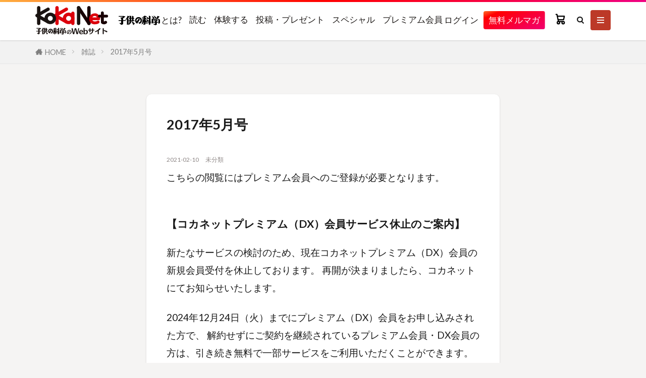

--- FILE ---
content_type: text/html; charset=UTF-8
request_url: https://www.kodomonokagaku.com/magazine/2017%E5%B9%B45%E6%9C%88%E5%8F%B7/
body_size: 31850
content:

<!DOCTYPE html>

<html lang="ja" prefix="og: http://ogp.me/ns#" class="t-html
t-large t-large-pc">

<head prefix="og: http://ogp.me/ns# fb: http://ogp.me/ns/fb# article: http://ogp.me/ns/article#">
<meta charset="UTF-8">
<title>2017年5月号│コカネット</title>
<meta name='robots' content='max-image-preview:large' />
	<style>img:is([sizes="auto" i], [sizes^="auto," i]) { contain-intrinsic-size: 3000px 1500px }</style>
	<link rel='dns-prefetch' href='//www.kodomonokagaku.com' />
<link rel='stylesheet' id='dashicons-css' href='https://www.kodomonokagaku.com/wp-includes/css/dashicons.min.css?ver=6.7.2' type='text/css' media='all' />
<link rel='stylesheet' id='thickbox-css' href='https://www.kodomonokagaku.com/wp-includes/js/thickbox/thickbox.css?ver=6.7.2' type='text/css' media='all' />
<link rel='stylesheet' id='wp-block-library-css' href='https://www.kodomonokagaku.com/wp-includes/css/dist/block-library/style.min.css?ver=6.7.2' type='text/css' media='all' />
<style id='pdfemb-pdf-embedder-viewer-style-inline-css' type='text/css'>
.wp-block-pdfemb-pdf-embedder-viewer{max-width:none}

</style>
<style id='classic-theme-styles-inline-css' type='text/css'>
/*! This file is auto-generated */
.wp-block-button__link{color:#fff;background-color:#32373c;border-radius:9999px;box-shadow:none;text-decoration:none;padding:calc(.667em + 2px) calc(1.333em + 2px);font-size:1.125em}.wp-block-file__button{background:#32373c;color:#fff;text-decoration:none}
</style>
<style id='global-styles-inline-css' type='text/css'>
:root{--wp--preset--aspect-ratio--square: 1;--wp--preset--aspect-ratio--4-3: 4/3;--wp--preset--aspect-ratio--3-4: 3/4;--wp--preset--aspect-ratio--3-2: 3/2;--wp--preset--aspect-ratio--2-3: 2/3;--wp--preset--aspect-ratio--16-9: 16/9;--wp--preset--aspect-ratio--9-16: 9/16;--wp--preset--color--black: #000000;--wp--preset--color--cyan-bluish-gray: #abb8c3;--wp--preset--color--white: #ffffff;--wp--preset--color--pale-pink: #f78da7;--wp--preset--color--vivid-red: #cf2e2e;--wp--preset--color--luminous-vivid-orange: #ff6900;--wp--preset--color--luminous-vivid-amber: #fcb900;--wp--preset--color--light-green-cyan: #7bdcb5;--wp--preset--color--vivid-green-cyan: #00d084;--wp--preset--color--pale-cyan-blue: #8ed1fc;--wp--preset--color--vivid-cyan-blue: #0693e3;--wp--preset--color--vivid-purple: #9b51e0;--wp--preset--gradient--vivid-cyan-blue-to-vivid-purple: linear-gradient(135deg,rgba(6,147,227,1) 0%,rgb(155,81,224) 100%);--wp--preset--gradient--light-green-cyan-to-vivid-green-cyan: linear-gradient(135deg,rgb(122,220,180) 0%,rgb(0,208,130) 100%);--wp--preset--gradient--luminous-vivid-amber-to-luminous-vivid-orange: linear-gradient(135deg,rgba(252,185,0,1) 0%,rgba(255,105,0,1) 100%);--wp--preset--gradient--luminous-vivid-orange-to-vivid-red: linear-gradient(135deg,rgba(255,105,0,1) 0%,rgb(207,46,46) 100%);--wp--preset--gradient--very-light-gray-to-cyan-bluish-gray: linear-gradient(135deg,rgb(238,238,238) 0%,rgb(169,184,195) 100%);--wp--preset--gradient--cool-to-warm-spectrum: linear-gradient(135deg,rgb(74,234,220) 0%,rgb(151,120,209) 20%,rgb(207,42,186) 40%,rgb(238,44,130) 60%,rgb(251,105,98) 80%,rgb(254,248,76) 100%);--wp--preset--gradient--blush-light-purple: linear-gradient(135deg,rgb(255,206,236) 0%,rgb(152,150,240) 100%);--wp--preset--gradient--blush-bordeaux: linear-gradient(135deg,rgb(254,205,165) 0%,rgb(254,45,45) 50%,rgb(107,0,62) 100%);--wp--preset--gradient--luminous-dusk: linear-gradient(135deg,rgb(255,203,112) 0%,rgb(199,81,192) 50%,rgb(65,88,208) 100%);--wp--preset--gradient--pale-ocean: linear-gradient(135deg,rgb(255,245,203) 0%,rgb(182,227,212) 50%,rgb(51,167,181) 100%);--wp--preset--gradient--electric-grass: linear-gradient(135deg,rgb(202,248,128) 0%,rgb(113,206,126) 100%);--wp--preset--gradient--midnight: linear-gradient(135deg,rgb(2,3,129) 0%,rgb(40,116,252) 100%);--wp--preset--font-size--small: 13px;--wp--preset--font-size--medium: 20px;--wp--preset--font-size--large: 36px;--wp--preset--font-size--x-large: 42px;--wp--preset--spacing--20: 0.44rem;--wp--preset--spacing--30: 0.67rem;--wp--preset--spacing--40: 1rem;--wp--preset--spacing--50: 1.5rem;--wp--preset--spacing--60: 2.25rem;--wp--preset--spacing--70: 3.38rem;--wp--preset--spacing--80: 5.06rem;--wp--preset--shadow--natural: 6px 6px 9px rgba(0, 0, 0, 0.2);--wp--preset--shadow--deep: 12px 12px 50px rgba(0, 0, 0, 0.4);--wp--preset--shadow--sharp: 6px 6px 0px rgba(0, 0, 0, 0.2);--wp--preset--shadow--outlined: 6px 6px 0px -3px rgba(255, 255, 255, 1), 6px 6px rgba(0, 0, 0, 1);--wp--preset--shadow--crisp: 6px 6px 0px rgba(0, 0, 0, 1);}:where(.is-layout-flex){gap: 0.5em;}:where(.is-layout-grid){gap: 0.5em;}body .is-layout-flex{display: flex;}.is-layout-flex{flex-wrap: wrap;align-items: center;}.is-layout-flex > :is(*, div){margin: 0;}body .is-layout-grid{display: grid;}.is-layout-grid > :is(*, div){margin: 0;}:where(.wp-block-columns.is-layout-flex){gap: 2em;}:where(.wp-block-columns.is-layout-grid){gap: 2em;}:where(.wp-block-post-template.is-layout-flex){gap: 1.25em;}:where(.wp-block-post-template.is-layout-grid){gap: 1.25em;}.has-black-color{color: var(--wp--preset--color--black) !important;}.has-cyan-bluish-gray-color{color: var(--wp--preset--color--cyan-bluish-gray) !important;}.has-white-color{color: var(--wp--preset--color--white) !important;}.has-pale-pink-color{color: var(--wp--preset--color--pale-pink) !important;}.has-vivid-red-color{color: var(--wp--preset--color--vivid-red) !important;}.has-luminous-vivid-orange-color{color: var(--wp--preset--color--luminous-vivid-orange) !important;}.has-luminous-vivid-amber-color{color: var(--wp--preset--color--luminous-vivid-amber) !important;}.has-light-green-cyan-color{color: var(--wp--preset--color--light-green-cyan) !important;}.has-vivid-green-cyan-color{color: var(--wp--preset--color--vivid-green-cyan) !important;}.has-pale-cyan-blue-color{color: var(--wp--preset--color--pale-cyan-blue) !important;}.has-vivid-cyan-blue-color{color: var(--wp--preset--color--vivid-cyan-blue) !important;}.has-vivid-purple-color{color: var(--wp--preset--color--vivid-purple) !important;}.has-black-background-color{background-color: var(--wp--preset--color--black) !important;}.has-cyan-bluish-gray-background-color{background-color: var(--wp--preset--color--cyan-bluish-gray) !important;}.has-white-background-color{background-color: var(--wp--preset--color--white) !important;}.has-pale-pink-background-color{background-color: var(--wp--preset--color--pale-pink) !important;}.has-vivid-red-background-color{background-color: var(--wp--preset--color--vivid-red) !important;}.has-luminous-vivid-orange-background-color{background-color: var(--wp--preset--color--luminous-vivid-orange) !important;}.has-luminous-vivid-amber-background-color{background-color: var(--wp--preset--color--luminous-vivid-amber) !important;}.has-light-green-cyan-background-color{background-color: var(--wp--preset--color--light-green-cyan) !important;}.has-vivid-green-cyan-background-color{background-color: var(--wp--preset--color--vivid-green-cyan) !important;}.has-pale-cyan-blue-background-color{background-color: var(--wp--preset--color--pale-cyan-blue) !important;}.has-vivid-cyan-blue-background-color{background-color: var(--wp--preset--color--vivid-cyan-blue) !important;}.has-vivid-purple-background-color{background-color: var(--wp--preset--color--vivid-purple) !important;}.has-black-border-color{border-color: var(--wp--preset--color--black) !important;}.has-cyan-bluish-gray-border-color{border-color: var(--wp--preset--color--cyan-bluish-gray) !important;}.has-white-border-color{border-color: var(--wp--preset--color--white) !important;}.has-pale-pink-border-color{border-color: var(--wp--preset--color--pale-pink) !important;}.has-vivid-red-border-color{border-color: var(--wp--preset--color--vivid-red) !important;}.has-luminous-vivid-orange-border-color{border-color: var(--wp--preset--color--luminous-vivid-orange) !important;}.has-luminous-vivid-amber-border-color{border-color: var(--wp--preset--color--luminous-vivid-amber) !important;}.has-light-green-cyan-border-color{border-color: var(--wp--preset--color--light-green-cyan) !important;}.has-vivid-green-cyan-border-color{border-color: var(--wp--preset--color--vivid-green-cyan) !important;}.has-pale-cyan-blue-border-color{border-color: var(--wp--preset--color--pale-cyan-blue) !important;}.has-vivid-cyan-blue-border-color{border-color: var(--wp--preset--color--vivid-cyan-blue) !important;}.has-vivid-purple-border-color{border-color: var(--wp--preset--color--vivid-purple) !important;}.has-vivid-cyan-blue-to-vivid-purple-gradient-background{background: var(--wp--preset--gradient--vivid-cyan-blue-to-vivid-purple) !important;}.has-light-green-cyan-to-vivid-green-cyan-gradient-background{background: var(--wp--preset--gradient--light-green-cyan-to-vivid-green-cyan) !important;}.has-luminous-vivid-amber-to-luminous-vivid-orange-gradient-background{background: var(--wp--preset--gradient--luminous-vivid-amber-to-luminous-vivid-orange) !important;}.has-luminous-vivid-orange-to-vivid-red-gradient-background{background: var(--wp--preset--gradient--luminous-vivid-orange-to-vivid-red) !important;}.has-very-light-gray-to-cyan-bluish-gray-gradient-background{background: var(--wp--preset--gradient--very-light-gray-to-cyan-bluish-gray) !important;}.has-cool-to-warm-spectrum-gradient-background{background: var(--wp--preset--gradient--cool-to-warm-spectrum) !important;}.has-blush-light-purple-gradient-background{background: var(--wp--preset--gradient--blush-light-purple) !important;}.has-blush-bordeaux-gradient-background{background: var(--wp--preset--gradient--blush-bordeaux) !important;}.has-luminous-dusk-gradient-background{background: var(--wp--preset--gradient--luminous-dusk) !important;}.has-pale-ocean-gradient-background{background: var(--wp--preset--gradient--pale-ocean) !important;}.has-electric-grass-gradient-background{background: var(--wp--preset--gradient--electric-grass) !important;}.has-midnight-gradient-background{background: var(--wp--preset--gradient--midnight) !important;}.has-small-font-size{font-size: var(--wp--preset--font-size--small) !important;}.has-medium-font-size{font-size: var(--wp--preset--font-size--medium) !important;}.has-large-font-size{font-size: var(--wp--preset--font-size--large) !important;}.has-x-large-font-size{font-size: var(--wp--preset--font-size--x-large) !important;}
:where(.wp-block-post-template.is-layout-flex){gap: 1.25em;}:where(.wp-block-post-template.is-layout-grid){gap: 1.25em;}
:where(.wp-block-columns.is-layout-flex){gap: 2em;}:where(.wp-block-columns.is-layout-grid){gap: 2em;}
:root :where(.wp-block-pullquote){font-size: 1.5em;line-height: 1.6;}
</style>
<link rel='stylesheet' id='coupon-style-css' href='https://www.kodomonokagaku.com/wp-content/plugins/fms-plugin/css/coupon-style.css?ver=6.7.2' type='text/css' media='all' />
<link rel='stylesheet' id='custom-image-block-styles-css-css' href='https://www.kodomonokagaku.com/wp-content/themes/the-thor-child/custom-image-block-styles.css?ver=6.7.2' type='text/css' media='all' />
<link rel='stylesheet' id='taxopress-frontend-css-css' href='https://www.kodomonokagaku.com/wp-content/plugins/simple-tags/assets/frontend/css/frontend.css?ver=3.33.0' type='text/css' media='all' />
<script type="text/javascript" src="https://www.kodomonokagaku.com/wp-includes/js/jquery/jquery.min.js?ver=3.7.1" id="jquery-core-js"></script>
<script type="text/javascript" src="https://www.kodomonokagaku.com/wp-includes/js/jquery/jquery-migrate.min.js?ver=3.4.1" id="jquery-migrate-js"></script>
<script type="text/javascript" src="https://www.kodomonokagaku.com/wp-content/plugins/simple-tags/assets/frontend/js/frontend.js?ver=3.33.0" id="taxopress-frontend-js-js"></script>
<link rel="https://api.w.org/" href="https://www.kodomonokagaku.com/wp-json/" /><link rel="alternate" title="JSON" type="application/json" href="https://www.kodomonokagaku.com/wp-json/wp/v2/magazine/13507" /><link rel="alternate" title="oEmbed (JSON)" type="application/json+oembed" href="https://www.kodomonokagaku.com/wp-json/oembed/1.0/embed?url=https%3A%2F%2Fwww.kodomonokagaku.com%2Fmagazine%2F2017%25E5%25B9%25B45%25E6%259C%2588%25E5%258F%25B7%2F" />
<link rel="alternate" title="oEmbed (XML)" type="text/xml+oembed" href="https://www.kodomonokagaku.com/wp-json/oembed/1.0/embed?url=https%3A%2F%2Fwww.kodomonokagaku.com%2Fmagazine%2F2017%25E5%25B9%25B45%25E6%259C%2588%25E5%258F%25B7%2F&#038;format=xml" />
<link class="css-async" rel href="https://www.kodomonokagaku.com/wp-content/themes/the-thor/css/icon.min.css">
<link class="css-async" rel href="https://fonts.googleapis.com/css?family=Lato:100,300,400,700,900">
<link class="css-async" rel href="https://fonts.googleapis.com/css?family=Fjalla+One">
<link rel="stylesheet" href="https://fonts.googleapis.com/css?family=Noto+Sans+JP:100,200,300,400,500,600,700,800,900">
<link rel="stylesheet" href="https://www.kodomonokagaku.com/wp-content/themes/the-thor/style.min.css">
<link rel="stylesheet" href="https://www.kodomonokagaku.com/wp-content/themes/the-thor-child/style-user.css?1754979562">
<link rel="canonical" href="https://www.kodomonokagaku.com/magazine/2017%E5%B9%B45%E6%9C%88%E5%8F%B7/" />
<script src="https://ajax.googleapis.com/ajax/libs/jquery/1.12.4/jquery.min.js"></script>
<meta http-equiv="X-UA-Compatible" content="IE=edge">
<meta name="viewport" content="width=device-width, initial-scale=1, viewport-fit=cover"/>
<style>
.widget.widget_nav_menu ul.menu{border-color: rgba(188,57,40,0.15);}.widget.widget_nav_menu ul.menu li{border-color: rgba(188,57,40,0.75);}.widget.widget_nav_menu ul.menu .sub-menu li{border-color: rgba(188,57,40,0.15);}.widget.widget_nav_menu ul.menu .sub-menu li .sub-menu li:first-child{border-color: rgba(188,57,40,0.15);}.widget.widget_nav_menu ul.menu li a:hover{background-color: rgba(188,57,40,0.75);}.widget.widget_nav_menu ul.menu .current-menu-item > a{background-color: rgba(188,57,40,0.75);}.widget.widget_nav_menu ul.menu li .sub-menu li a:before {color:#bc3928;}.widget.widget_nav_menu ul.menu li a{background-color:#bc3928;}.widget.widget_nav_menu ul.menu .sub-menu a:hover{color:#bc3928;}.widget.widget_nav_menu ul.menu .sub-menu .current-menu-item a{color:#bc3928;}.widget.widget_categories ul{border-color: rgba(188,57,40,0.15);}.widget.widget_categories ul li{border-color: rgba(188,57,40,0.75);}.widget.widget_categories ul .children li{border-color: rgba(188,57,40,0.15);}.widget.widget_categories ul .children li .children li:first-child{border-color: rgba(188,57,40,0.15);}.widget.widget_categories ul .current-menu-item > a{background-color: rgba(188,57,40,0.75);}.widget.widget_categories ul li .children li a:before {color:#bc3928;}.widget.widget_categories ul .children a:hover{color:#bc3928;}.widget.widget_categories ul .children .current-menu-item a{color:#bc3928;}.widgetSearch__input:hover{border-color:#bc3928;}.widgetCatTitle{background-color:#bc3928;}.widgetCatTitle__inner{background-color:#bc3928;}.widgetSearch__submit:hover{background-color:#bc3928;}.widgetProfile__sns{background-color:#bc3928;}.widget.widget_calendar .calendar_wrap tbody a:hover{background-color:#bc3928;}.widget ul li a:hover{color:#bc3928;}.widget.widget_rss .rsswidget:hover{color:#bc3928;}.widget.widget_tag_cloud a:hover{background-color:#bc3928;}.widget select:hover{border-color:#bc3928;}.widgetSearch__checkLabel:hover:after{border-color:#bc3928;}.widgetSearch__check:checked .widgetSearch__checkLabel:before, .widgetSearch__check:checked + .widgetSearch__checkLabel:before{border-color:#bc3928;}.widgetTab__item.current{border-top-color:#bc3928;}.widgetTab__item:hover{border-top-color:#bc3928;}.searchHead__title{background-color:#bc3928;}.searchHead__submit:hover{color:#bc3928;}.menuBtn__close:hover{color:#bc3928;}.menuBtn__link:hover{color:#bc3928;}@media only screen and (min-width: 992px){.menuBtn__link {background-color:#bc3928;}}.t-headerCenter .menuBtn__link:hover{color:#bc3928;}.searchBtn__close:hover{color:#bc3928;}.searchBtn__link:hover{color:#bc3928;}.breadcrumb__item a:hover{color:#bc3928;}.pager__item{color:#bc3928;}.pager__item:hover, .pager__item-current{background-color:#bc3928; color:#fff;}.page-numbers{color:#bc3928;}.page-numbers:hover, .page-numbers.current{background-color:#bc3928; color:#fff;}.pagePager__item{color:#bc3928;}.pagePager__item:hover, .pagePager__item-current{background-color:#bc3928; color:#fff;}.heading a:hover{color:#bc3928;}.eyecatch__cat{background-color:#bc3928;}.the__category{background-color:#bc3928;}.dateList__item a:hover{color:#bc3928;}.controllerFooter__item:last-child{background-color:#bc3928;}.controllerFooter__close{background-color:#bc3928;}.bottomFooter__topBtn{background-color:#bc3928;}.mask-color{background-color:#bc3928;}.mask-colorgray{background-color:#bc3928;}.pickup3__item{background-color:#bc3928;}.categoryBox__title{color:#bc3928;}.comments__list .comment-meta{background-color:#bc3928;}.comment-respond .submit{background-color:#bc3928;}.prevNext__pop{background-color:#bc3928;}.swiper-pagination-bullet-active{background-color:#bc3928;}body{background:#f5f4f3;}.l-header{background-color:#ffffff;}.globalNavi::before{background: -webkit-gradient(linear,left top,right top,color-stop(0%,rgba(255,255,255,0)),color-stop(100%,#ffffff));}.snsFooter{background-color:#bc3928}.widget-main .heading.heading-widget{background-color:#bc3928}.widget-main .heading.heading-widgetsimple{background-color:#bc3928}.widget-main .heading.heading-widgetsimplewide{background-color:#bc3928}.widget-main .heading.heading-widgetwide{background-color:#bc3928}.widget-main .heading.heading-widgetbottom:before{border-color:#bc3928}.widget-main .heading.heading-widgetborder{border-color:#bc3928}.widget-main .heading.heading-widgetborder::before,.widget-main .heading.heading-widgetborder::after{background-color:#bc3928}.widget-side .heading.heading-widget{background-color:#ffffff}.widget-side .heading.heading-widgetsimple{background-color:#ffffff}.widget-side .heading.heading-widgetsimplewide{background-color:#ffffff}.widget-side .heading.heading-widgetwide{background-color:#ffffff}.widget-side .heading.heading-widgetbottom:before{border-color:#ffffff}.widget-side .heading.heading-widgetborder{border-color:#ffffff}.widget-side .heading.heading-widgetborder::before,.widget-side .heading.heading-widgetborder::after{background-color:#ffffff}.widget-foot .heading.heading-widget{background-color:#191919}.widget-foot .heading.heading-widgetsimple{background-color:#191919}.widget-foot .heading.heading-widgetsimplewide{background-color:#191919}.widget-foot .heading.heading-widgetwide{background-color:#191919}.widget-foot .heading.heading-widgetbottom:before{border-color:#191919}.widget-foot .heading.heading-widgetborder{border-color:#191919}.widget-foot .heading.heading-widgetborder::before,.widget-foot .heading.heading-widgetborder::after{background-color:#191919}.widget-menu .heading.heading-widget{background-color:#1e73be}.widget-menu .heading.heading-widgetsimple{background-color:#1e73be}.widget-menu .heading.heading-widgetsimplewide{background-color:#1e73be}.widget-menu .heading.heading-widgetwide{background-color:#1e73be}.widget-menu .heading.heading-widgetbottom:before{border-color:#1e73be}.widget-menu .heading.heading-widgetborder{border-color:#1e73be}.widget-menu .heading.heading-widgetborder::before,.widget-menu .heading.heading-widgetborder::after{background-color:#1e73be}@media only screen and (min-width: 769px){.swiper-slider {height: 600px;}}.still.still-movie .still__box{background-image:url();}@media only screen and (min-width: 768px){.still.still-movie .still__box{background-image:url();}}.rankingBox__bg{background-color:#bc3928}.the__ribbon{background-color:#bc3531}.the__ribbon:after{border-left-color:#bc3531; border-right-color:#bc3531}.postcta-bg{background-color:#3970a2}.content .afTagBox__btnDetail{background-color:#bc3928;}.widget .widgetAfTag__btnDetail{background-color:#bc3928;}.content .afTagBox__btnAf{background-color:#bc3928;}.widget .widgetAfTag__btnAf{background-color:#bc3928;}.content a{color:#28a0bc;}.phrase a{color:#28a0bc;}.content .sitemap li a:hover{color:#28a0bc;}.content h2 a:hover,.content h3 a:hover,.content h4 a:hover,.content h5 a:hover{color:#28a0bc;}.content ul.menu li a:hover{color:#28a0bc;}.content .es-LiconBox:before{background-color:#a83f3f;}.content .es-LiconCircle:before{background-color:#a83f3f;}.content .es-BTiconBox:before{background-color:#a83f3f;}.content .es-BTiconCircle:before{background-color:#a83f3f;}.content .es-BiconObi{border-color:#a83f3f;}.content .es-BiconCorner:before{background-color:#a83f3f;}.content .es-BiconCircle:before{background-color:#a83f3f;}.content .es-BmarkHatena::before{background-color:#005293;}.content .es-BmarkExcl::before{background-color:#b60105;}.content .es-BmarkQ::before{background-color:#005293;}.content .es-BmarkQ::after{border-top-color:#005293;}.content .es-BmarkA::before{color:#b60105;}.content .es-BsubTradi::before{color:#ffffff;background-color:#b60105;border-color:#b60105;}.btn__link-primary{color:#ffffff; background-color:#34b9e5;}.content .btn__link-primary{color:#ffffff; background-color:#34b9e5;}.searchBtn__contentInner .btn__link-search{color:#ffffff; background-color:#34b9e5;}.btn__link-secondary{color:#ffffff; background-color:#34b9e5;}.content .btn__link-secondary{color:#ffffff; background-color:#34b9e5;}.btn__link-search{color:#ffffff; background-color:#34b9e5;}.btn__link-normal{color:#34b9e5;}.content .btn__link-normal{color:#34b9e5;}.btn__link-normal:hover{background-color:#34b9e5;}.content .btn__link-normal:hover{background-color:#34b9e5;}.comments__list .comment-reply-link{color:#34b9e5;}.comments__list .comment-reply-link:hover{background-color:#34b9e5;}@media only screen and (min-width: 992px){.subNavi__link-pickup{color:#34b9e5;}}@media only screen and (min-width: 992px){.subNavi__link-pickup:hover{background-color:#34b9e5;}}.partsH2-4 h2{color:#191919;}.partsH2-4 h2::before{border-color:#bc3928;}.partsH2-4 h2::after{border-color:#d8d8d8;}.partsH3-71 h3{color:#191919;}.partsH3-71 h3::after{border-color:#bc3928;}.content h4{color:#191919}.content h5{color:#191919}.content ul > li::before{color:#a83f3f;}.content ul{color:#191919;}.content ol > li::before{color:#a83f3f; border-color:#a83f3f;}.content ol > li > ol > li::before{background-color:#a83f3f; border-color:#a83f3f;}.content ol > li > ol > li > ol > li::before{color:#a83f3f; border-color:#a83f3f;}.content ol{color:#191919;}.content .balloon .balloon__text{color:#191919; background-color:#f2f2f2;}.content .balloon .balloon__text-left:before{border-left-color:#f2f2f2;}.content .balloon .balloon__text-right:before{border-right-color:#f2f2f2;}.content .balloon-boder .balloon__text{color:#191919; background-color:#ffffff;  border-color:#d8d8d8;}.content .balloon-boder .balloon__text-left:before{border-left-color:#d8d8d8;}.content .balloon-boder .balloon__text-left:after{border-left-color:#ffffff;}.content .balloon-boder .balloon__text-right:before{border-right-color:#d8d8d8;}.content .balloon-boder .balloon__text-right:after{border-right-color:#ffffff;}.content blockquote{color:#191919; background-color:#f2f2f2;}.content blockquote::before{color:#d8d8d8;}.content table{color:#191919; border-top-color:#E5E5E5; border-left-color:#E5E5E5;}.content table th{background:#7f7f7f; color:#ffffff; ;border-right-color:#E5E5E5; border-bottom-color:#E5E5E5;}.content table td{background:#ffffff; ;border-right-color:#E5E5E5; border-bottom-color:#E5E5E5;}.content table tr:nth-child(odd) td{background-color:#f2f2f2;}
</style>
<script type="module" defer>

// wp_enqueue_script('fms-plugin-script', plugin_dir_url(__FILE__) . 'js/fms-plugin.bundle.js', array('jquery'));

import "https://www.kodomonokagaku.com/wp-content/plugins/fms-plugin/js/fms-plugin.bundle.js";
import "https://tkm.kodomonokagaku.com/dist/tkm/oidc.js";


import base from "https://tkm.kodomonokagaku.com/dist/base/user.js";
base.init({
  servicePath: "kokanet",
  apiBaseUrl: "https://mp-base-api.magacommerce.jp"
});


window.FMS.session._session = JSON.parse('{"userKey":"","type":0,"end":null,"role":[]}');window.FMS.session._isOIDC = 'true';window.FMS.session._tkmURL='https://tkm.kodomonokagaku.com';
async function loadCart() {
  const cart = await import("https://assets.magacommerce.jp/20251105/cart/js/main.js");
  await window.FMS.initialize({ "k": "5rJFR5NRmLyhAALLe3rm3PJpRheP7PeG", "h": "https://api-koka.magacommerce.jp" });
  await document.getElementById('fms-cart')?.restoreState();
}
async function loadMyLibrary() {
  const myl = await import("https://tkm.kodomonokagaku.com/dist/mylibrary/mylibrary.js");
  myl.default.init({
    "search_endpoint": "",
//    endpoint: "https://www.fujisan.co.jp/library/showcase/search/result/keyword/delivered.json",
  });

  // MyLibraryが読み込まれた後に読み込む必要あり
  return import("https://tkm.kodomonokagaku.com/dist/mylibrary/mylibrary-tags.js");
}

// moved from js/index.js
document.addEventListener("DOMContentLoaded", async (event) => {

  if (window.FMS.session._isOIDC == "true") {
    await window.FMS.oidc.init("https://tkm.kodomonokagaku.com", async () => {
      // 完了時コールバック
      if (window.FMS.oidc.isLogin()) {
        // // ログイン済時
        // if (document.querySelector('.fms-session-type-0')) {
        //   // ログインセッションが未作成
        //   loginWithToken._loginWithToken();
        // } else {
        //   // ログインセッションも作成済み
        // }
      } else {
        // 未ログイン時
        if (document.querySelector('.fms-session-type-0')) {
          // ログインセッションが未作成
        } else {
          // ログインセッションも作成済み
          loginWithToken._logoutWithToken();
        }
      }

      // MyLibrary初期化
      
            loadCart();
                                
    });
  } else {

      // moved from login.js ///////////////////////////////////////////
      jQuery(document).ready(function() {
          $(".login_button").prop("disabled", true);
          $(".login_button").css("opacity",".5");
          $(".login_button").css("pointer-events","none");
      });


      jQuery(function() {
          $("[name=email]")
              .on('input', function(e) {
                  const $form = $(this).closest($(".js_pwForm"));
                  const $email = $form.find($("[name=email]")).val();
                  const $pas = $form.find($("[name=password]")).val();
                  const $loginbtn = $form.find($(".login_button"));

                  if($email == "" || $pas == "") {
                      $loginbtn.prop("disabled", true);
                      $loginbtn.css("opacity",".5");
                      $loginbtn.css("pointer-events","none");
                  } else {
                      $loginbtn.prop("disabled", false);
                      $loginbtn.css("opacity","1");
                      $loginbtn.css("pointer-events","");
                  }
              });
      });

      jQuery(function() {
          $("[name=password]")
              .on('input', function(e) {
                  const $form = $(this).closest($(".js_pwForm"));
                  const $email = $form.find($("[name=email]")).val();
                  const $pas = $form.find($("[name=password]")).val();
                  const $loginbtn = $form.find($(".login_button"));

                  if($email == "" || $pas == "") {
                      $loginbtn.prop("disabled", true);
                      $loginbtn.css("opacity",".5");
                      $loginbtn.css("pointer-events","none");
                  } else {
                      $loginbtn.prop("disabled", false);
                      $loginbtn.css("opacity","1");
                      $loginbtn.css("pointer-events","");
                  }
              });
      });


      if (!window.FMS.session._setLoginFlg) {
      // パスコード不要の場合は
      // pwlogin(wpAjax, '.js_pwSubmit', '.js_pwEmail', '.js_pwPassword', '.js_pwError', false, loader);
      window.FMS.session._login('.js_pwForm', '.js_pwSubmit', '.js_pwEmail', '.js_pwPassword', '.js_pwError', '.js_pwCode');
    }
    if (!window.FMS.session._setLogoutFlg) {
      window.FMS.session._logout('.js_pwLogout');
    }
  }
});
</script>      


<link rel="icon" href="https://www.kodomonokagaku.com/wp-content/uploads/2020/11/favicon.ico" sizes="32x32" />
<link rel="icon" href="https://www.kodomonokagaku.com/wp-content/uploads/2020/11/favicon.ico" sizes="192x192" />
<link rel="apple-touch-icon" href="https://www.kodomonokagaku.com/wp-content/uploads/2020/11/favicon.ico" />
<meta name="msapplication-TileImage" content="https://www.kodomonokagaku.com/wp-content/uploads/2020/11/favicon.ico" />
<link rel="alternate" type="application/rss+xml" title="RSS" href="https://www.kodomonokagaku.com/rsslatest.xml" />		<style type="text/css" id="wp-custom-css">
			
/** 一番下の紙面を中央表示に */
.commonCtr__image {
	margin:0 auto;
}

/** スタプロ新着情報*/
.starpro__archive .archive__item-border,
.starpro__archive .archive__item-shadow{
    padding: 10px
}
.starpro__archive  {
    width: calc(100% + 15px)
}
.starpro__archive .archive__item {
    width: calc(50% - 15px);
    margin-right: 15px;
    animation: fadeIn2 1s
}
.starpro__archive .archive__item-none {
    width: 100%
}

@media(min-width:768px) {

    .starpro__archive .archive__contents .phrase {
        display: block
    }
    .starpro__archive .archive__item-border,
    .starpro__archive .archive__item-shadow {
        padding: 15px
    }
    .starpro__archive .archive__item-infeedPc1 {
        display: none
    }
    .starpro__archive .archive__item-infeedPc2 {
        display: block
    }
    .starpro__archive .archive__item-infeedPc3{
        display: none
    }
}
@media only screen and(min-width:992px) {
    .l-main-wide .starpro__archive .archive__item,
    .l-main-wide1000 .starpro__archive .archive__item,
    .l-main-wide900 .starpro__archive .archive__item {
        width: calc(33.3% - 15px)
    }

    .starpro__archive .archive__item-border,
    .starpro__archive .archive__item-shadow {
        padding: 20px
    }
}
@media (max-width:767px) {
    .starpro__archive .archive__item .archive__contents .phrase {
        display: none
    }
}

.mw_wp_form th {
	font-size: 14px;
	width: 20%; /*変なところで改行される場合はここの数字を変更します。*/
	border-bottom: solid 1px #d6d6d6;
	padding: 10px 0 10px 15px;
	font-weight: normal;
}

.mw_wp_form td {
	font-size: 14px;
	line-height: 150%;
	border-bottom: solid 1px #d6d6d6;
	padding: 10px 5px;
}

.mw_wp_form {
	width: 100%;
	margin: auto;
}

.mw_wp_form [type=submit] {
	display: inline-block;
	font-size: 20px;
	padding: 10px 30px;
	text-decoration: none;
	background: #ff8f00;
	color: #FFF;
	border-bottom: solid 4px #B17C00;
	border-radius: 3px;
}

.mw_wp_form option,
.mw_wp_form textarea,
.mw_wp_form input[type=text],
.mw_wp_form input[type=email],
.mw_wp_form input[type=search],
.mw_wp_form input[type=url] {
	width: 100%;
}

.mw_wp_form option.mwform_half,
.mw_wp_form textarea.mwform_half,
.mw_wp_form input[type=text].mwform_half,
.mw_wp_form input[type=email].mwform_half,
.mw_wp_form input[type=search].mwform_half,
.mw_wp_form input[type=url].mwform_half {
	width: 30%;
}


.required-srt {
	font-size: 8pt;
	padding: 5px;
	background: #ce0000;
	color: #fff;
	border-radius: 3px;
	margin-left: 10px;
	vertical-align: middle;
}

@media only screen and (max-width:767px) {
	.cform th,
	.cform td {
		width: 100%;
		display: block;
		border-top: none;
	}
}

.submit-btn input {
	background: #00142c;
	width: 60%;
	max-width: 550px;
	min-width: 220px;
	margin: 30px auto;
	display: block;
	border: 1px #00142c solid;
	text-align: center;
	padding: 5px;
	color: #fff;
	transition: all 0.4s ease;
}

.submit-btn input:hover {
	background: #fff;
	color: #00142c;
}

@media print {
	.menuBtn , .searchBtn__content , .snsFollow , .koka__related , .koka__latestWrap , .l-footerTop {
		display:none !important;
	}
}

.gsc-results .gsc-cursor-box .gsc-cursor-page {
	display:inline-block !important;
}

/* コカトピ 気になるタグボタン ここから */
.kokatopi-tag-button .wp-block-button__link {
  font-size: 14px;
	 padding: 7px 9px;
}

.kokatopi-tag-button .wp-block-button__link::after{
	vertical-align: -6%;
	padding-left: 3px;
  font-family: "dashicons";
  content: "\f504";
}
/* コカトピ 気になるタグボタン ここまで */
		</style>
		<meta property="og:site_name" content="コカネット" />
<meta property="og:type" content="article" />
<meta property="og:title" content="2017年5月号" />
<meta property="og:description" content="" />
<meta property="og:url" content="https://www.kodomonokagaku.com/magazine/2017%E5%B9%B45%E6%9C%88%E5%8F%B7/" />
<meta property="og:image" content="https://www.kodomonokagaku.com/wp-content/uploads/2021/02/1481747_o.jpg" />
<meta name="twitter:card" content="summary_large_image" />
<meta name="twitter:site" content="@kodomonokagaku" />

<!-- Google Tag Manager --> <script>(function(w,d,s,l,i){w[l]=w[l]||[];w[l].push({'gtm.start': new Date().getTime(),event:'gtm.js'});var f=d.getElementsByTagName(s)[0], j=d.createElement(s),dl=l!='dataLayer'?'&l='+l:'';j.async=true;j.src= 'https://www.googletagmanager.com/gtm.js?id='+i+dl;f.parentNode.insertBefore(j,f); })(window,document,'script','dataLayer','GTM-K74G2FS');</script> <!-- End Google Tag Manager -->

</head>
<body class="t-meiryo t-logoSp35 t-logoPc60 t-naviNoneSp fms-session-type-0 fms-post-type-magazine" id="top">
<!-- Google Tag Manager (noscript) --> <noscript><iframe src="https://www.googletagmanager.com/ns.html?id=GTM-K74G2FS" height="0" width="0" style="display:none;visibility:hidden"></iframe></noscript> <!-- End Google Tag Manager (noscript) --> 


  <!--l-header-->
  <header class="navbar koka__header l-header l-header-shadow l-header-shadow">
    <div class="navbar__container container container-header">

      <!-- 1. ロゴコンテナ -->
      <div class="navbar__logo">
        <p class="siteTitle">
          <a class="siteTitle__link" href="https://www.kodomonokagaku.com">
                          <img class="siteTitle__logo" src="https://www.kodomonokagaku.com/wp-content/uploads/2020/10/logo_kokanet@2x-1.png" alt="コカネット" width="145" height="57" >
                      </a>
        </p>      </div>


      <!-- 2. メニューコンテナ -->
            <nav class="navbar__menu globalNavi u-none-sp u-none-sp koka__globalNavi">
        <ul class="navbar__nav globalNavi__list">
          <li id="custom_html-21" class="widget_text widget-odd widget-last widget-first widget-1 widget widget_custom_html"><div class="textwidget custom-html-widget"><a href="/whats_koka/"><span class="logo_kodomonokagaku">子供の科学</span>とは?</a></div></li>
          <li id="menu-item-984" class="menu-item menu-item-type-taxonomy menu-item-object-category menu-item-984"><a href="https://www.kodomonokagaku.com/category/read/">読む</a></li>
<li id="menu-item-985" class="menu-item menu-item-type-taxonomy menu-item-object-category menu-item-985"><a href="https://www.kodomonokagaku.com/category/experience/">体験する</a></li>
<li id="menu-item-7039" class="menu-item menu-item-type-taxonomy menu-item-object-category menu-item-7039"><a href="https://www.kodomonokagaku.com/category/toukou_present/">投稿・プレゼント</a></li>
<li id="menu-item-988" class="menu-item menu-item-type-taxonomy menu-item-object-category menu-item-988"><a href="https://www.kodomonokagaku.com/category/special/">スペシャル</a></li>

          <li class="menu-item menu-item-object-category">
            <a href="/category/premium">プレミアム会員</a>
          </li>
        </ul>
      </nav>
      
      <!-- 3. ログイン・会員登録ボタンコンテナ -->
      <div class="navbar__auth globalNavi__list koka__account">
        <ul class="navbar__auth-list">
                    <li>
                          <a href="#" onclick="window.FMS.loginWithToken._login()" class="koka__loginButton">ログイン</a>
                      </li>
          <li>
            <a href="https://www.fujisan.co.jp/product/886/ezine/?link=koka-header" target="_blank" class="koka__registrationButton">
              無料メルマガ
            </a>
          </li>
                  </ul>
      </div>


      <!-- 4. アクション（検索・ハンバーガー）コンテナ -->
      <div class="navbar__actions">
        <!-- カートボタン -->
        <button type="button" onclick="window.FMS.cart.showModal();" style="background: transparent; cursor: pointer; border: none; position: relative; width: 40px;">
          <svg xmlns="http://www.w3.org/2000/svg" fill="none" color="currentColor" class="shrink-0 w-8 h-8" role="img" aria-label="cart outline" viewBox="0 0 24 24">
            <path stroke="currentColor" stroke-linecap="round" stroke-linejoin="round" stroke-width="2" d="M5 4h1.5L9 16m0 0h8m-8 0a2 2 0 1 0 0 4 2 2 0 0 0 0-4Zm8 0a2 2 0 1 0 0 4 2 2 0 0 0 0-4Zm-8.5-3h9.25L19 7H7.312"></path>
          </svg>
          <div id="cart-badge" style="flex-shrink: 0;
    border-radius: 9999px;
    border: 2px solid #ffffff;
    width: 2rem;
    height: 2rem;
    background-color: #ef4444;
    display: none;
    align-items: center;
    justify-content: center;
    position: absolute;
    top: 0;
    right: 0;
    transform: translateX(33.333333%) translateY(-33.333333%);
    font-size: 0.75rem; 
    color: white;
    line-height: 1rem;
    font-weight: 700;">0</div>
        </button>
        
                <!--searchBtn-->
        <div class="searchBtn searchBtn-right">
          <input class="searchBtn__checkbox" id="searchBtn-checkbox" type="checkbox">
          <label class="searchBtn__link searchBtn__link-text icon-search" for="searchBtn-checkbox"></label>
          <label class="searchBtn__unshown" for="searchBtn-checkbox"></label>

          <div class="searchBtn__content">
            <div class="searchBtn__scroll">
              <label class="searchBtn__close" for="searchBtn-checkbox"><i class="icon-close"></i>CLOSE</label>
              <div class="searchBtn__contentInner">
                <h3 class="heading heading-tertiary search-panel-title">記事内検索</h3>
<aside class="widget">
  <div class="widgetSearch">
    <form method="get" action="https://www.kodomonokagaku.com" target="_top">
  <div class="widgetSearch__contents">
    <h3 class="heading heading-tertiary">キーワード</h3>
<script type="text/javascript">
const myResultsReadyCallback = function(name, q, promos, results, resultsDiv) {
      const makePromoElt = (promo) => {
        const imgDiv = document.createElement('div');
        imgDiv.classList.add('eyecatch')
        const anchor = document.createElement('a');
        anchor.href = promo['url'];
        anchor.classList.add('eyecatch__link');
        anchor.classList.add('eyecatch__link-maskzoomrotate');
        const imgTag = document.createElement('img');
        if ('image'  in result) {
            imgTag.src = promo['image']['url'];
        } else {
            imgTag.src = '[data-uri]';
        }
        imgTag.alt = promo['title'];
        imgTag.width = '375';
        imgTag.height = '211';
        anchor.appendChild(imgTag);
        imgDiv.appendChild(anchor);

        const contentDiv = document.createElement('div');
        contentDiv.classList.add('archive__contents')
        const contentH3 = document.createElement('h3');
        contentH3.classList.add('koka__insitSearchResultTitle');
        const contentAnchor = document.createElement('a');
        contentAnchor.href = promo['url'];
        contentAnchor.innerHTML = promo['title'];
        contentH3.appendChild(contentAnchor);
        contentDiv.appendChild(contentH3);

        const contentBody = document.createElement('div');
        contentBody.classList.add('koka__insitSearchResultBody');
        const contentBodyAnchor = document.createElement('a');
        contentBodyAnchor.href = promo['url'];
        contentBodyAnchor.innerHTML = promo['content'];
        contentBody.appendChild(contentBodyAnchor);
        contentDiv.appendChild(contentBody);

        return [imgDiv, contentDiv];

      };
      const makeResultParts = (result) => {
        const imgDiv = document.createElement('div');
        imgDiv.classList.add('eyecatch')
        const anchor = document.createElement('a');
        anchor.href = result['url'];
        anchor.classList.add('eyecatch__link');
        anchor.classList.add('eyecatch__link-maskzoomrotate');
        const imgTag = document.createElement('img');
        if ('thumbnailImage'  in result) {
            imgTag.src = result['thumbnailImage']['url'];
        } else {
            imgTag.src = '[data-uri]';
        }
        imgTag.alt = result['title'];
        imgTag.width = '375';
        imgTag.height = '211';
        anchor.appendChild(imgTag);
        imgDiv.appendChild(anchor);

        const contentDiv = document.createElement('div');
        contentDiv.classList.add('archive__contents')
        const contentH3 = document.createElement('h3');
        contentH3.classList.add('koka__insitSearchResultTitle');
        const contentAnchor = document.createElement('a');
        contentAnchor.href = result['url'];
        contentAnchor.innerHTML = result['title'];
        contentH3.appendChild(contentAnchor);
        contentDiv.appendChild(contentH3);

        const contentBody = document.createElement('div');
        contentBody.classList.add('koka__insitSearchResultBody');
        const contentBodyAnchor = document.createElement('a');
        contentBodyAnchor.href = result['url'];
        contentBodyAnchor.innerHTML = result['content'];
        contentBody.appendChild(contentBodyAnchor);
        contentDiv.appendChild(contentBody);

        return [imgDiv, contentDiv];
      };

      const ul = document.createElement('ul');
      ul.classList.add('koka__insiteSeachResultList');
      ul.style = "list-style: none;";
      if (promos) {
        for (const promo of promos) {
          const li = document.createElement('li');
          li.classList.add('insiteSeachResult__item');

          const [imgDiv, contentDiv] = makePromoElt(promo);
          li.appendChild(imgDiv);
          li.appendChild(contentDiv);
          ul.appendChild(li);
        }
        resultsDiv.appendChild(ul);
        resultsDiv.appendChild(document.createElement('br'));
      }
      if (results) {
        for (const result of results) {
          const resultLi = document.createElement('li');
          resultLi.classList.add('insiteSeachResult__item');

          const [imgDiv, contentDiv] = makeResultParts(result);
          resultLi.appendChild(imgDiv);
          resultLi.appendChild(contentDiv);
          ul.appendChild(resultLi);
        }
        resultsDiv.appendChild(ul);
      }
      return true;
    };
  window.__gcse || (window.__gcse = {});
    window.__gcse.searchCallbacks = {
      web: {
        ready: myResultsReadyCallback,
      },
    };
</script>


                <script async src="https://cse.google.com/cse.js?cx=0df4a1b04e6fa7bfd"></script>
    <div class="gcse-searchbox-only" data-linktarget="_self" data-resultsurl="https://www.kodomonokagaku.com/insitessearch/" data-newwindow="false" data-enableautocomplete="false" ></div>
<!--
        <ol class="widgetSearch__word">
            <li class="widgetSearch__wordItem"><a href="https://www.kodomonokagaku.com?s=ジブン専用パソコン">ジブン専用パソコン</a></li>
	              <li class="widgetSearch__wordItem"><a href="https://www.kodomonokagaku.com?s=プレゼント">プレゼント</a></li>
	              <li class="widgetSearch__wordItem"><a href="https://www.kodomonokagaku.com?s=放課後探偵">放課後探偵</a></li>
	              <li class="widgetSearch__wordItem"><a href="https://www.kodomonokagaku.com?s=ポケデン">ポケデン</a></li>
	              <li class="widgetSearch__wordItem"><a href="https://www.kodomonokagaku.com?s=2020年11月号">2020年11月号</a></li>
	      </ol>
    -->
  </div>

<!--
  <div class="widgetSearch__contents">
    <h3 class="heading heading-tertiary">カテゴリー</h3>
	<select  name='cat' id='cat_696c869ef34da' class='widgetSearch__select'>
	<option value=''>カテゴリーを選択</option>
	<option class="level-0" value="619">お知らせ</option>
	<option class="level-0" value="577">コカショップ</option>
	<option class="level-0" value="374">好きをミライへつなげる講座</option>
	<option class="level-0" value="409">算数・数学</option>
	<option class="level-0" value="372">職業図鑑</option>
	<option class="level-0" value="264">Scratchで科学実験</option>
	<option class="level-0" value="240">デジタル図書館</option>
	<option class="level-0" value="161">写真コンテスト</option>
	<option class="level-0" value="128">ニュース</option>
	<option class="level-0" value="99">工作</option>
	<option class="level-0" value="76">投稿・プレゼント</option>
	<option class="level-0" value="417">ペット</option>
	<option class="level-0" value="28">読む</option>
	<option class="level-0" value="130">みんなのプログラムギャラリー</option>
	<option class="level-0" value="137">科学読みもの</option>
	<option class="level-0" value="471">KoKa手帳</option>
	<option class="level-0" value="376">「子供の科学」深ボリ講座</option>
	<option class="level-0" value="483">メタバースに自分の世界をつくろう</option>
	<option class="level-0" value="138">実験</option>
	<option class="level-0" value="247">プレミアム特集</option>
	<option class="level-0" value="274">自由研究</option>
	<option class="level-0" value="172">すこぶるクイズ</option>
	<option class="level-0" value="30">特集</option>
	<option class="level-0" value="425">写真</option>
	<option class="level-0" value="389">コカデミア編集会議</option>
	<option class="level-0" value="29">体験する</option>
	<option class="level-0" value="32">ワークショップ・有料イベント</option>
	<option class="level-0" value="402">カガクノ英語</option>
	<option class="level-0" value="410">天文・宇宙</option>
	<option class="level-0" value="31">今日のはてな</option>
	<option class="level-0" value="248">プレミアムイベント</option>
	<option class="level-0" value="239">プレミアム</option>
	<option class="level-0" value="100">ダウンロード</option>
	<option class="level-0" value="106">ぼくの発明きみの工夫</option>
	<option class="level-0" value="371">サイエンス”手に職”図鑑</option>
	<option class="level-0" value="33">オンライン講演会・無料イベント</option>
	<option class="level-0" value="140">インタビュー</option>
	<option class="level-0" value="35">スペシャル</option>
	<option class="level-0" value="418">教育</option>
	<option class="level-0" value="107">コカプレ</option>
	<option class="level-0" value="224">サイエンスブックスNEXT</option>
	<option class="level-0" value="426">手芸</option>
	<option class="level-0" value="373">中高生の科学「コカデミア」</option>
	<option class="level-0" value="158">KoKaひろば</option>
	<option class="level-0" value="115">観察</option>
	<option class="level-0" value="427">ロジカル・ミステリー・ツアー</option>
	<option class="level-0" value="411">マンガ</option>
	<option class="level-0" value="27">未分類</option>
	<option class="level-0" value="8">プログラミング</option>
	<option class="level-0" value="159">なぜなぜどうして？</option>
	<option class="level-0" value="496">ヘルドクターくられ先生のあやしい科学を疑え！</option>
	<option class="level-0" value="419">文化</option>
	<option class="level-0" value="412">生き物</option>
	<option class="level-0" value="335">ノーベル賞</option>
	<option class="level-0" value="395">南極観測隊PHOTO通信／南極通信</option>
	<option class="level-0" value="420">社会</option>
	<option class="level-0" value="413">実験・工作</option>
	<option class="level-0" value="501">プログラミングでなにができる？</option>
	<option class="level-0" value="359">子供の科学のトポロメモリー</option>
	<option class="level-0" value="421">暮らし</option>
	<option class="level-0" value="431">体験！ メタバース</option>
	<option class="level-0" value="414">テクノロジー</option>
	<option class="level-0" value="422">ゲーム・パズル</option>
	<option class="level-0" value="509">キッズスタートアッププロジェクト</option>
	<option class="level-0" value="112">VR</option>
	<option class="level-0" value="407">料理</option>
	<option class="level-0" value="406">あそべる！通じ合う！てづくりAIロボット</option>
	<option class="level-0" value="415">化学</option>
	<option class="level-0" value="423">地学</option>
	<option class="level-0" value="441">藤原麻里菜の無駄からはじめよう</option>
	<option class="level-0" value="453">天文ガイド</option>
	<option class="level-0" value="513">科学ミッションカレンダー2024</option>
	<option class="level-0" value="117">森博嗣のトコトンものづくりライフ</option>
	<option class="level-0" value="408">コンピューター・プログラミング</option>
	<option class="level-0" value="160">放課後探偵</option>
	<option class="level-0" value="416">図鑑</option>
	<option class="level-0" value="424">アウトドア</option>
	<option class="level-0" value="455">科学ミッションカレンダー2023</option>
</select>
  </div>

  	<div class="widgetSearch__tag">
    <h3 class="heading heading-tertiary">タグ</h3>
    <label><input class="widgetSearch__check" type="checkbox" name="tag[]" value="paleontology" /><span class="widgetSearch__checkLabel">古生物</span></label><label><input class="widgetSearch__check" type="checkbox" name="tag[]" value="scratch" /><span class="widgetSearch__checkLabel">スクラッチ</span></label><label><input class="widgetSearch__check" type="checkbox" name="tag[]" value="game" /><span class="widgetSearch__checkLabel">ゲーム</span></label><label><input class="widgetSearch__check" type="checkbox" name="tag[]" value="space" /><span class="widgetSearch__checkLabel">宇宙</span></label><label><input class="widgetSearch__check" type="checkbox" name="tag[]" value="beaker" /><span class="widgetSearch__checkLabel">ビーカーくん</span></label><label><input class="widgetSearch__check" type="checkbox" name="tag[]" value="covid19" /><span class="widgetSearch__checkLabel">新型コロナウイルス</span></label><label><input class="widgetSearch__check" type="checkbox" name="tag[]" value="danball" /><span class="widgetSearch__checkLabel">段ボール</span></label><label><input class="widgetSearch__check" type="checkbox" name="tag[]" value="iot" /><span class="widgetSearch__checkLabel">IoT</span></label><label><input class="widgetSearch__check" type="checkbox" name="tag[]" value="denshi" /><span class="widgetSearch__checkLabel">電子工作</span></label><label><input class="widgetSearch__check" type="checkbox" name="tag[]" value="jibunpc" /><span class="widgetSearch__checkLabel">ジブン専用パソコン</span></label><label><input class="widgetSearch__check" type="checkbox" name="tag[]" value="ruby" /><span class="widgetSearch__checkLabel">Ruby</span></label><label><input class="widgetSearch__check" type="checkbox" name="tag[]" value="robot" /><span class="widgetSearch__checkLabel">ロボット</span></label><label><input class="widgetSearch__check" type="checkbox" name="tag[]" value="javascript" /><span class="widgetSearch__checkLabel">JavaScript</span></label><label><input class="widgetSearch__check" type="checkbox" name="tag[]" value="ai" /><span class="widgetSearch__checkLabel">AI</span></label><label><input class="widgetSearch__check" type="checkbox" name="tag[]" value="machinelearning" /><span class="widgetSearch__checkLabel">機械学習</span></label><label><input class="widgetSearch__check" type="checkbox" name="tag[]" value="bunbogu" /><span class="widgetSearch__checkLabel">文房具</span></label><label><input class="widgetSearch__check" type="checkbox" name="tag[]" value="combustion" /><span class="widgetSearch__checkLabel">燃焼</span></label><label><input class="widgetSearch__check" type="checkbox" name="tag[]" value="arithmetic" /><span class="widgetSearch__checkLabel">算数</span></label><label><input class="widgetSearch__check" type="checkbox" name="tag[]" value="physics" /><span class="widgetSearch__checkLabel">物理</span></label><label><input class="widgetSearch__check" type="checkbox" name="tag[]" value="earthscience" /><span class="widgetSearch__checkLabel">地学</span></label><label><input class="widgetSearch__check" type="checkbox" name="tag[]" value="chemistry" /><span class="widgetSearch__checkLabel">化学</span></label><label><input class="widgetSearch__check" type="checkbox" name="tag[]" value="biology" /><span class="widgetSearch__checkLabel">生物</span></label><label><input class="widgetSearch__check" type="checkbox" name="tag[]" value="math" /><span class="widgetSearch__checkLabel">数学</span></label><label><input class="widgetSearch__check" type="checkbox" name="tag[]" value="other" /><span class="widgetSearch__checkLabel">その他</span></label><label><input class="widgetSearch__check" type="checkbox" name="tag[]" value="201906" /><span class="widgetSearch__checkLabel">2019年6月号</span></label><label><input class="widgetSearch__check" type="checkbox" name="tag[]" value="english" /><span class="widgetSearch__checkLabel">英語</span></label><label><input class="widgetSearch__check" type="checkbox" name="tag[]" value="202010" /><span class="widgetSearch__checkLabel">2020年10月号</span></label><label><input class="widgetSearch__check" type="checkbox" name="tag[]" value="movie" /><span class="widgetSearch__checkLabel">動画</span></label><label><input class="widgetSearch__check" type="checkbox" name="tag[]" value="plant" /><span class="widgetSearch__checkLabel">植物</span></label><label><input class="widgetSearch__check" type="checkbox" name="tag[]" value="microbit" /><span class="widgetSearch__checkLabel">micro:bitでレッツプログラミング！</span></label><label><input class="widgetSearch__check" type="checkbox" name="tag[]" value="hatumei" /><span class="widgetSearch__checkLabel">発明</span></label><label><input class="widgetSearch__check" type="checkbox" name="tag[]" value="wakuwaku" /><span class="widgetSearch__checkLabel">ワクワクさんでおなじみ久保田さん</span></label><label><input class="widgetSearch__check" type="checkbox" name="tag[]" value="jintai" /><span class="widgetSearch__checkLabel">人体</span></label><label><input class="widgetSearch__check" type="checkbox" name="tag[]" value="stem" /><span class="widgetSearch__checkLabel">STEM</span></label><label><input class="widgetSearch__check" type="checkbox" name="tag[]" value="miraiscience" /><span class="widgetSearch__checkLabel">ミライサイエンス</span></label><label><input class="widgetSearch__check" type="checkbox" name="tag[]" value="element" /><span class="widgetSearch__checkLabel">元素</span></label><label><input class="widgetSearch__check" type="checkbox" name="tag[]" value="pr" /><span class="widgetSearch__checkLabel">PR</span></label><label><input class="widgetSearch__check" type="checkbox" name="tag[]" value="astronomy" /><span class="widgetSearch__checkLabel">天文</span></label><label><input class="widgetSearch__check" type="checkbox" name="tag[]" value="morihiroshi" /><span class="widgetSearch__checkLabel">森博嗣</span></label><label><input class="widgetSearch__check" type="checkbox" name="tag[]" value="201901" /><span class="widgetSearch__checkLabel">2019年1月号</span></label><label><input class="widgetSearch__check" type="checkbox" name="tag[]" value="machine" /><span class="widgetSearch__checkLabel">機械</span></label><label><input class="widgetSearch__check" type="checkbox" name="tag[]" value="obniz" /><span class="widgetSearch__checkLabel">obnizでつくろうスマートホーム！</span></label><label><input class="widgetSearch__check" type="checkbox" name="tag[]" value="keytouch" /><span class="widgetSearch__checkLabel">KeyTouchでつくってあそぼう</span></label><label><input class="widgetSearch__check" type="checkbox" name="tag[]" value="mesh" /><span class="widgetSearch__checkLabel">MESH</span></label><label><input class="widgetSearch__check" type="checkbox" name="tag[]" value="3dprinter" /><span class="widgetSearch__checkLabel">3Dプリンター</span></label><label><input class="widgetSearch__check" type="checkbox" name="tag[]" value="studuino" /><span class="widgetSearch__checkLabel">スタディーノ</span></label><label><input class="widgetSearch__check" type="checkbox" name="tag[]" value="unity" /><span class="widgetSearch__checkLabel">Unity</span></label><label><input class="widgetSearch__check" type="checkbox" name="tag[]" value="abekazuhiro" /><span class="widgetSearch__checkLabel">阿部和広</span></label><label><input class="widgetSearch__check" type="checkbox" name="tag[]" value="computer" /><span class="widgetSearch__checkLabel">コンピューター</span></label><label><input class="widgetSearch__check" type="checkbox" name="tag[]" value="qrcode" /><span class="widgetSearch__checkLabel">QRコードプログラミング</span></label><label><input class="widgetSearch__check" type="checkbox" name="tag[]" value="202008" /><span class="widgetSearch__checkLabel">2020年8月号</span></label><label><input class="widgetSearch__check" type="checkbox" name="tag[]" value="quiz" /><span class="widgetSearch__checkLabel">クイズ</span></label><label><input class="widgetSearch__check" type="checkbox" name="tag[]" value="202009" /><span class="widgetSearch__checkLabel">2020年9月号</span></label><label><input class="widgetSearch__check" type="checkbox" name="tag[]" value="bunguking" /><span class="widgetSearch__checkLabel">文具王</span></label><label><input class="widgetSearch__check" type="checkbox" name="tag[]" value="takabatakemasayuki" /><span class="widgetSearch__checkLabel">高畑正幸</span></label><label><input class="widgetSearch__check" type="checkbox" name="tag[]" value="dinosaur" /><span class="widgetSearch__checkLabel">恐竜</span></label><label><input class="widgetSearch__check" type="checkbox" name="tag[]" value="pet" /><span class="widgetSearch__checkLabel">ペット</span></label><label><input class="widgetSearch__check" type="checkbox" name="tag[]" value="takky" /><span class="widgetSearch__checkLabel">タッキー先生</span></label><label><input class="widgetSearch__check" type="checkbox" name="tag[]" value="shikumi" /><span class="widgetSearch__checkLabel">しくみ</span></label><label><input class="widgetSearch__check" type="checkbox" name="tag[]" value="genshibunshi" /><span class="widgetSearch__checkLabel">原子・分子</span></label><label><input class="widgetSearch__check" type="checkbox" name="tag[]" value="%e7%89%a9%e8%b3%aa" /><span class="widgetSearch__checkLabel">物質</span></label><label><input class="widgetSearch__check" type="checkbox" name="tag[]" value="%e5%9c%a7%e5%8a%9b" /><span class="widgetSearch__checkLabel">圧力</span></label><label><input class="widgetSearch__check" type="checkbox" name="tag[]" value="%e3%82%a8%e3%83%8d%e3%83%ab%e3%82%ae%e3%83%bc" /><span class="widgetSearch__checkLabel">エネルギー</span></label><label><input class="widgetSearch__check" type="checkbox" name="tag[]" value="%e6%98%86%e8%99%ab" /><span class="widgetSearch__checkLabel">昆虫</span></label><label><input class="widgetSearch__check" type="checkbox" name="tag[]" value="%e7%a3%81%e5%8a%9b" /><span class="widgetSearch__checkLabel">磁力</span></label><label><input class="widgetSearch__check" type="checkbox" name="tag[]" value="%e7%b4%99%e9%a3%9b%e8%a1%8c%e6%a9%9f" /><span class="widgetSearch__checkLabel">紙飛行機</span></label><label><input class="widgetSearch__check" type="checkbox" name="tag[]" value="2020%e5%b9%b411%e6%9c%88%e5%8f%b7" /><span class="widgetSearch__checkLabel">2020年11月号</span></label><label><input class="widgetSearch__check" type="checkbox" name="tag[]" value="koka_event" /><span class="widgetSearch__checkLabel">KoKaイベント</span></label><label><input class="widgetSearch__check" type="checkbox" name="tag[]" value="%e6%b0%97%e8%b1%a1" /><span class="widgetSearch__checkLabel">気象</span></label><label><input class="widgetSearch__check" type="checkbox" name="tag[]" value="%e5%ad%90%e4%be%9b%e3%81%ae%e7%a7%91%e5%ad%a6%e7%b7%a8%e9%9b%86%e9%83%a8" /><span class="widgetSearch__checkLabel">子供の科学編集部</span></label><label><input class="widgetSearch__check" type="checkbox" name="tag[]" value="2020%e5%b9%b412%e6%9c%88%e5%8f%b7" /><span class="widgetSearch__checkLabel">2020年12月号</span></label><label><input class="widgetSearch__check" type="checkbox" name="tag[]" value="%e4%bb%8a%e7%a6%8f%e9%be%8d%e5%a4%aa" /><span class="widgetSearch__checkLabel">今福龍太</span></label><label><input class="widgetSearch__check" type="checkbox" name="tag[]" value="%e8%a8%80%e8%91%89" /><span class="widgetSearch__checkLabel">言葉</span></label><label><input class="widgetSearch__check" type="checkbox" name="tag[]" value="%e3%82%b9%e3%83%9d%e3%83%bc%e3%83%84" /><span class="widgetSearch__checkLabel">スポーツ</span></label><label><input class="widgetSearch__check" type="checkbox" name="tag[]" value="%e6%ba%b6%e6%b6%b2" /><span class="widgetSearch__checkLabel">溶液</span></label><label><input class="widgetSearch__check" type="checkbox" name="tag[]" value="%e5%b1%b1%e6%9d%91%e7%b4%b3%e4%b8%80%e9%83%8e" /><span class="widgetSearch__checkLabel">山村紳一郎</span></label><label><input class="widgetSearch__check" type="checkbox" name="tag[]" value="%e6%9c%aa%e6%9d%a5%e5%b7%a5%e4%bd%9c%e3%82%bc%e3%83%9f" /><span class="widgetSearch__checkLabel">未来工作ゼミ</span></label><label><input class="widgetSearch__check" type="checkbox" name="tag[]" value="%e4%bd%90%e5%80%89%e7%be%8e%e7%a9%82" /><span class="widgetSearch__checkLabel">佐倉美穂</span></label><label><input class="widgetSearch__check" type="checkbox" name="tag[]" value="%e7%99%bd%e9%b3%a5%e6%95%ac" /><span class="widgetSearch__checkLabel">白鳥敬</span></label><label><input class="widgetSearch__check" type="checkbox" name="tag[]" value="%e3%81%93%e3%81%a9%e3%82%82%e6%89%8b%e3%81%ab%e8%81%b7%e5%9b%b3%e9%91%91" /><span class="widgetSearch__checkLabel">こども手に職図鑑</span></label><label><input class="widgetSearch__check" type="checkbox" name="tag[]" value="%e6%b8%a1%e9%82%89%e6%ad%a3%e8%a3%95" /><span class="widgetSearch__checkLabel">渡邉正裕</span></label><label><input class="widgetSearch__check" type="checkbox" name="tag[]" value="%e5%a4%aa%e7%94%b0%e9%99%bd%e5%ad%90" /><span class="widgetSearch__checkLabel">太田陽子</span></label><label><input class="widgetSearch__check" type="checkbox" name="tag[]" value="2018%e5%b9%b42%e6%9c%88%e5%8f%b7" /><span class="widgetSearch__checkLabel">2018年2月号</span></label><label><input class="widgetSearch__check" type="checkbox" name="tag[]" value="2018%e5%b9%b43%e6%9c%88%e5%8f%b7" /><span class="widgetSearch__checkLabel">2018年3月号</span></label><label><input class="widgetSearch__check" type="checkbox" name="tag[]" value="2018%e5%b9%b412%e6%9c%88%e5%8f%b7" /><span class="widgetSearch__checkLabel">2018年12月号</span></label><label><input class="widgetSearch__check" type="checkbox" name="tag[]" value="%e4%b8%b8%e5%b0%be%e9%81%94" /><span class="widgetSearch__checkLabel">丸尾達</span></label><label><input class="widgetSearch__check" type="checkbox" name="tag[]" value="2021%e5%b9%b41%e6%9c%88%e5%8f%b7" /><span class="widgetSearch__checkLabel">2021年1月号</span></label><label><input class="widgetSearch__check" type="checkbox" name="tag[]" value="%e5%80%89%e6%9c%ac%e5%a4%a7%e8%b3%87" /><span class="widgetSearch__checkLabel">倉本大資</span></label><label><input class="widgetSearch__check" type="checkbox" name="tag[]" value="%e7%9f%b3%e5%8e%9f%e6%b7%b3%e4%b9%9f" /><span class="widgetSearch__checkLabel">石原淳也</span></label><label><input class="widgetSearch__check" type="checkbox" name="tag[]" value="%e3%83%88%e3%83%9c%e3%83%aa" /><span class="widgetSearch__checkLabel">トボリ</span></label><label><input class="widgetSearch__check" type="checkbox" name="tag[]" value="%e6%a0%aa%e5%bc%8f%e4%bc%9a%e7%a4%be%e3%81%be%e3%81%a1%e3%81%a5%e3%81%8f%e3%82%8a%e4%b8%89%e9%b7%b9" /><span class="widgetSearch__checkLabel">株式会社まちづくり三鷹</span></label><label><input class="widgetSearch__check" type="checkbox" name="tag[]" value="%e6%9d%89%e6%b5%a6%e5%ad%a6" /><span class="widgetSearch__checkLabel">杉浦学</span></label><label><input class="widgetSearch__check" type="checkbox" name="tag[]" value="2020%e5%b9%b47%e6%9c%88%e5%8f%b7" /><span class="widgetSearch__checkLabel">2020年7月号</span></label><label><input class="widgetSearch__check" type="checkbox" name="tag[]" value="litalico%e3%83%af%e3%83%b3%e3%83%80%e3%83%bc" /><span class="widgetSearch__checkLabel">LITALICOワンダー</span></label><label><input class="widgetSearch__check" type="checkbox" name="tag[]" value="%e4%bd%90%e8%97%a4%e5%81%a5%e5%a4%aa%e9%83%8e" /><span class="widgetSearch__checkLabel">佐藤健太郎</span></label><label><input class="widgetSearch__check" type="checkbox" name="tag[]" value="hikari" /><span class="widgetSearch__checkLabel">光</span></label><label><input class="widgetSearch__check" type="checkbox" name="tag[]" value="%e8%89%b2" /><span class="widgetSearch__checkLabel">色</span></label><label><input class="widgetSearch__check" type="checkbox" name="tag[]" value="%e5%b0%8f%e5%80%89%e8%8c%82%e5%be%b3" /><span class="widgetSearch__checkLabel">小倉茂徳</span></label><label><input class="widgetSearch__check" type="checkbox" name="tag[]" value="%e8%a5%bf%e7%94%b0%e8%82%b2%e5%bc%98" /><span class="widgetSearch__checkLabel">西田育弘</span></label><label><input class="widgetSearch__check" type="checkbox" name="tag[]" value="%e5%ae%a4%e4%ba%95%e6%81%ad%e5%ad%90" /><span class="widgetSearch__checkLabel">室井恭子</span></label><label><input class="widgetSearch__check" type="checkbox" name="tag[]" value="%e3%83%80%e3%83%8b" /><span class="widgetSearch__checkLabel">ダニ</span></label><label><input class="widgetSearch__check" type="checkbox" name="tag[]" value="%e7%a5%9e%e6%9d%91%e5%ad%a6" /><span class="widgetSearch__checkLabel">神村学</span></label><label><input class="widgetSearch__check" type="checkbox" name="tag[]" value="%e4%bc%8a%e8%97%a4%e5%b0%9a%e6%9c%aa" /><span class="widgetSearch__checkLabel">伊藤尚未</span></label><label><input class="widgetSearch__check" type="checkbox" name="tag[]" value="%e9%a3%9b%e8%a1%8c%e6%a9%9f" /><span class="widgetSearch__checkLabel">飛行機</span></label><label><input class="widgetSearch__check" type="checkbox" name="tag[]" value="jamstec" /><span class="widgetSearch__checkLabel">JAMSTEC</span></label><label><input class="widgetSearch__check" type="checkbox" name="tag[]" value="%e5%9c%b0%e7%90%83" /><span class="widgetSearch__checkLabel">地球</span></label><label><input class="widgetSearch__check" type="checkbox" name="tag[]" value="programming" /><span class="widgetSearch__checkLabel">プログラミング</span></label><label><input class="widgetSearch__check" type="checkbox" name="tag[]" value="%e3%82%a6%e3%82%a4%e3%83%ab%e3%82%b9" /><span class="widgetSearch__checkLabel">ウイルス</span></label><label><input class="widgetSearch__check" type="checkbox" name="tag[]" value="%e6%b5%81%e6%98%9f%e7%be%a4" /><span class="widgetSearch__checkLabel">流星群</span></label><label><input class="widgetSearch__check" type="checkbox" name="tag[]" value="%e4%ba%95%e5%b7%9d%e4%bf%8a%e5%bd%a6" /><span class="widgetSearch__checkLabel">井川俊彦</span></label><label><input class="widgetSearch__check" type="checkbox" name="tag[]" value="%e3%82%a4%e3%83%8c" /><span class="widgetSearch__checkLabel">イヌ</span></label><label><input class="widgetSearch__check" type="checkbox" name="tag[]" value="%e5%b7%9d%e5%b7%bb%e7%8d%8f" /><span class="widgetSearch__checkLabel">川巻獏</span></label><label><input class="widgetSearch__check" type="checkbox" name="tag[]" value="%e8%88%b9" /><span class="widgetSearch__checkLabel">船</span></label><label><input class="widgetSearch__check" type="checkbox" name="tag[]" value="%e6%9d%89%e5%8e%9f%e5%8e%9a%e5%90%89" /><span class="widgetSearch__checkLabel">杉原厚吉</span></label><label><input class="widgetSearch__check" type="checkbox" name="tag[]" value="%e9%9f%b3" /><span class="widgetSearch__checkLabel">音</span></label><label><input class="widgetSearch__check" type="checkbox" name="tag[]" value="%e3%82%82%e3%81%ae%e3%81%ae%e6%80%a7%e8%b3%aa" /><span class="widgetSearch__checkLabel">ものの性質</span></label><label><input class="widgetSearch__check" type="checkbox" name="tag[]" value="%e6%98%a0%e7%94%bb" /><span class="widgetSearch__checkLabel">映画</span></label><label><input class="widgetSearch__check" type="checkbox" name="tag[]" value="%e7%a3%81%e7%9f%b3" /><span class="widgetSearch__checkLabel">磁石</span></label><label><input class="widgetSearch__check" type="checkbox" name="tag[]" value="%e6%ad%a6%e7%94%b0%e5%ba%b7%e7%94%b7" /><span class="widgetSearch__checkLabel">武田康男</span></label><label><input class="widgetSearch__check" type="checkbox" name="tag[]" value="%e9%80%a3%e8%bc%89" /><span class="widgetSearch__checkLabel">連載</span></label><label><input class="widgetSearch__check" type="checkbox" name="tag[]" value="2021%e5%b9%b43%e6%9c%88%e5%8f%b7" /><span class="widgetSearch__checkLabel">2021年3月号</span></label><label><input class="widgetSearch__check" type="checkbox" name="tag[]" value="%e6%b7%b1%e6%b5%b7" /><span class="widgetSearch__checkLabel">深海</span></label><label><input class="widgetSearch__check" type="checkbox" name="tag[]" value="%e9%98%b2%e7%81%bd" /><span class="widgetSearch__checkLabel">防災</span></label><label><input class="widgetSearch__check" type="checkbox" name="tag[]" value="%e5%85%83%e7%b4%a0%e5%91%a8%e6%9c%9f" /><span class="widgetSearch__checkLabel">元素周期</span></label><label><input class="widgetSearch__check" type="checkbox" name="tag[]" value="%e9%9b%bb%e6%b0%97" /><span class="widgetSearch__checkLabel">電気</span></label><label><input class="widgetSearch__check" type="checkbox" name="tag[]" value="%e3%82%b3%e3%83%b3%e3%83%86%e3%82%b9%e3%83%88" /><span class="widgetSearch__checkLabel">コンテスト</span></label><label><input class="widgetSearch__check" type="checkbox" name="tag[]" value="2021%e5%b9%b44%e6%9c%88%e5%8f%b7" /><span class="widgetSearch__checkLabel">2021年4月号</span></label><label><input class="widgetSearch__check" type="checkbox" name="tag[]" value="%e3%82%a2%e3%83%ab%e3%83%86%e3%83%9f%e3%82%b9%e8%a8%88%e7%94%bb" /><span class="widgetSearch__checkLabel">アルテミス計画</span></label><label><input class="widgetSearch__check" type="checkbox" name="tag[]" value="%e5%9c%9f%e5%b1%8b%e5%81%a5" /><span class="widgetSearch__checkLabel">土屋健</span></label><label><input class="widgetSearch__check" type="checkbox" name="tag[]" value="%e9%87%8f%e5%ad%90%e5%8a%9b%e5%ad%a6" /><span class="widgetSearch__checkLabel">量子力学</span></label><label><input class="widgetSearch__check" type="checkbox" name="tag[]" value="%e7%b4%b0%e8%83%9e" /><span class="widgetSearch__checkLabel">細胞</span></label><label><input class="widgetSearch__check" type="checkbox" name="tag[]" value="2021%e5%b9%b45%e6%9c%88%e5%8f%b7" /><span class="widgetSearch__checkLabel">2021年5月号</span></label><label><input class="widgetSearch__check" type="checkbox" name="tag[]" value="2020%e5%b9%b44%e6%9c%88%e5%8f%b7" /><span class="widgetSearch__checkLabel">2020年4月号</span></label><label><input class="widgetSearch__check" type="checkbox" name="tag[]" value="nestlab" /><span class="widgetSearch__checkLabel">NESTLAB.</span></label><label><input class="widgetSearch__check" type="checkbox" name="tag[]" value="2021%e5%b9%b46%e6%9c%88%e5%8f%b7" /><span class="widgetSearch__checkLabel">2021年6月号</span></label><label><input class="widgetSearch__check" type="checkbox" name="tag[]" value="%e6%96%89%e8%97%a4%e5%8b%9d%e5%8f%b8" /><span class="widgetSearch__checkLabel">斉藤勝司</span></label><label><input class="widgetSearch__check" type="checkbox" name="tag[]" value="%e5%8b%95%e7%89%a9" /><span class="widgetSearch__checkLabel">動物</span></label><label><input class="widgetSearch__check" type="checkbox" name="tag[]" value="%e7%81%bd%e5%ae%b3" /><span class="widgetSearch__checkLabel">災害</span></label><label><input class="widgetSearch__check" type="checkbox" name="tag[]" value="%e5%b8%82%e5%b2%a1%e5%85%83%e6%b0%97" /><span class="widgetSearch__checkLabel">市岡元気</span></label><label><input class="widgetSearch__check" type="checkbox" name="tag[]" value="%e3%82%82%e3%81%ae%e3%81%ae%e6%ba%b6%e3%81%91%e6%96%b9" /><span class="widgetSearch__checkLabel">ものの溶け方</span></label><label><input class="widgetSearch__check" type="checkbox" name="tag[]" value="kouzou" /><span class="widgetSearch__checkLabel">構造</span></label><label><input class="widgetSearch__check" type="checkbox" name="tag[]" value="2021%e5%b9%b47%e6%9c%88%e5%8f%b7" /><span class="widgetSearch__checkLabel">2021年7月号</span></label><label><input class="widgetSearch__check" type="checkbox" name="tag[]" value="jini" /><span class="widgetSearch__checkLabel">JINI</span></label><label><input class="widgetSearch__check" type="checkbox" name="tag[]" value="shiro" /><span class="widgetSearch__checkLabel">山崎詩郎</span></label><label><input class="widgetSearch__check" type="checkbox" name="tag[]" value="%e6%b5%b7%e6%b4%8b%e7%94%9f%e7%89%a9" /><span class="widgetSearch__checkLabel">海洋生物</span></label><label><input class="widgetSearch__check" type="checkbox" name="tag[]" value="sf" /><span class="widgetSearch__checkLabel">SF</span></label><label><input class="widgetSearch__check" type="checkbox" name="tag[]" value="tenet" /><span class="widgetSearch__checkLabel">TENET</span></label><label><input class="widgetSearch__check" type="checkbox" name="tag[]" value="202108" /><span class="widgetSearch__checkLabel">2021年8月号</span></label><label><input class="widgetSearch__check" type="checkbox" name="tag[]" value="omosa" /><span class="widgetSearch__checkLabel">重さ</span></label><label><input class="widgetSearch__check" type="checkbox" name="tag[]" value="2021%e5%b9%b49%e6%9c%88%e5%8f%b7" /><span class="widgetSearch__checkLabel">2021年9月号</span></label><label><input class="widgetSearch__check" type="checkbox" name="tag[]" value="%e8%84%b3%e7%a7%91%e5%ad%a6" /><span class="widgetSearch__checkLabel">脳科学</span></label><label><input class="widgetSearch__check" type="checkbox" name="tag[]" value="2021%e5%b9%b410%e6%9c%88%e5%8f%b7" /><span class="widgetSearch__checkLabel">2021年10月号</span></label><label><input class="widgetSearch__check" type="checkbox" name="tag[]" value="%e6%be%a4%e7%94%b0%e8%aa%a0" /><span class="widgetSearch__checkLabel">澤田誠</span></label><label><input class="widgetSearch__check" type="checkbox" name="tag[]" value="%e5%bb%ba%e7%af%89" /><span class="widgetSearch__checkLabel">建築</span></label><label><input class="widgetSearch__check" type="checkbox" name="tag[]" value="%e5%8c%bb%e5%ad%a6" /><span class="widgetSearch__checkLabel">医学</span></label><label><input class="widgetSearch__check" type="checkbox" name="tag[]" value="kagaku-sho" /><span class="widgetSearch__checkLabel">化学賞</span></label><label><input class="widgetSearch__check" type="checkbox" name="tag[]" value="butsurigaku-sho" /><span class="widgetSearch__checkLabel">物理学賞</span></label><label><input class="widgetSearch__check" type="checkbox" name="tag[]" value="igakuseirigaku-sho" /><span class="widgetSearch__checkLabel">医学・生理学賞</span></label><label><input class="widgetSearch__check" type="checkbox" name="tag[]" value="%e6%88%b8%e6%9d%91%e6%82%a6%e5%ad%90" /><span class="widgetSearch__checkLabel">戸村悦子</span></label><label><input class="widgetSearch__check" type="checkbox" name="tag[]" value="%e9%80%b2%e5%8c%96" /><span class="widgetSearch__checkLabel">進化</span></label><label><input class="widgetSearch__check" type="checkbox" name="tag[]" value="2021%e5%b9%b411%e6%9c%88%e5%8f%b7" /><span class="widgetSearch__checkLabel">2021年11月号</span></label><label><input class="widgetSearch__check" type="checkbox" name="tag[]" value="%e3%82%b3%e3%82%b3%e3%83%ad%e3%82%ad%e3%83%83%e3%83%88" /><span class="widgetSearch__checkLabel">ココロキット</span></label><label><input class="widgetSearch__check" type="checkbox" name="tag[]" value="%e3%83%a6%e3%82%ab%e3%82%a4%e5%b7%a5%e5%ad%a6" /><span class="widgetSearch__checkLabel">ユカイ工学</span></label><label><input class="widgetSearch__check" type="checkbox" name="tag[]" value="%e5%86%99%e7%9c%9f" /><span class="widgetSearch__checkLabel">写真</span></label><label><input class="widgetSearch__check" type="checkbox" name="tag[]" value="%e7%94%9f%e3%81%8d%e7%89%a9" /><span class="widgetSearch__checkLabel">生き物</span></label><label><input class="widgetSearch__check" type="checkbox" name="tag[]" value="%e7%90%86%e5%8c%96%e5%ad%a6%e7%a0%94%e7%a9%b6%e6%89%80" /><span class="widgetSearch__checkLabel">理化学研究所</span></label><label><input class="widgetSearch__check" type="checkbox" name="tag[]" value="%e5%b1%95%e7%a4%ba" /><span class="widgetSearch__checkLabel">展示</span></label><label><input class="widgetSearch__check" type="checkbox" name="tag[]" value="%e5%a1%a9%e9%87%8e%e7%a5%90%e6%a8%b9" /><span class="widgetSearch__checkLabel">塩野祐樹</span></label><label><input class="widgetSearch__check" type="checkbox" name="tag[]" value="2021%e5%b9%b412%e6%9c%88%e5%8f%b7" /><span class="widgetSearch__checkLabel">2021年12月号</span></label><label><input class="widgetSearch__check" type="checkbox" name="tag[]" value="%e4%bf%9d%e8%b0%b7%e5%bd%b0%e5%bd%a6" /><span class="widgetSearch__checkLabel">保谷彰彦</span></label><label><input class="widgetSearch__check" type="checkbox" name="tag[]" value="%e5%81%89%e4%ba%ba%e3%81%95%e3%82%93%e3%80%81%e3%81%84%e3%82%89%e3%81%a3%e3%81%97%e3%82%83%ef%bd%9e%e3%81%84%e2%80%bc" /><span class="widgetSearch__checkLabel">偉人さん、いらっしゃ～い‼</span></label><label><input class="widgetSearch__check" type="checkbox" name="tag[]" value="%e9%89%b1%e7%89%a9" /><span class="widgetSearch__checkLabel">鉱物</span></label><label><input class="widgetSearch__check" type="checkbox" name="tag[]" value="%e5%9c%b0%e5%b1%a4" /><span class="widgetSearch__checkLabel">地層</span></label><label><input class="widgetSearch__check" type="checkbox" name="tag[]" value="nict" /><span class="widgetSearch__checkLabel">NICT</span></label><label><input class="widgetSearch__check" type="checkbox" name="tag[]" value="2022%e5%b9%b41%e6%9c%88%e5%8f%b7" /><span class="widgetSearch__checkLabel">2022年1月号</span></label><label><input class="widgetSearch__check" type="checkbox" name="tag[]" value="%e3%81%99%e3%81%94%e3%82%8d%e3%81%8f" /><span class="widgetSearch__checkLabel">すごろく</span></label><label><input class="widgetSearch__check" type="checkbox" name="tag[]" value="%e3%83%97%e3%83%ac%e3%82%bc%e3%83%b3%e3%83%88" /><span class="widgetSearch__checkLabel">プレゼント</span></label><label><input class="widgetSearch__check" type="checkbox" name="tag[]" value="%e3%81%86%e3%81%88%e3%81%9f%e3%81%ab%e5%a4%ab%e5%a9%a6" /><span class="widgetSearch__checkLabel">うえたに夫婦</span></label><label><input class="widgetSearch__check" type="checkbox" name="tag[]" value="2022%e5%b9%b42%e6%9c%88%e5%8f%b7" /><span class="widgetSearch__checkLabel">2022年2月号</span></label><label><input class="widgetSearch__check" type="checkbox" name="tag[]" value="2022%e5%b9%b43%e6%9c%88%e5%8f%b7" /><span class="widgetSearch__checkLabel">2022年3月号</span></label><label><input class="widgetSearch__check" type="checkbox" name="tag[]" value="%e4%bb%8a%e4%ba%95%e6%98%8e%e5%ad%90" /><span class="widgetSearch__checkLabel">今井明子</span></label><label><input class="widgetSearch__check" type="checkbox" name="tag[]" value="%e7%b5%b5%e6%9c%ac" /><span class="widgetSearch__checkLabel">絵本</span></label><label><input class="widgetSearch__check" type="checkbox" name="tag[]" value="%e7%ac%91%e6%9c%ac" /><span class="widgetSearch__checkLabel">笑本</span></label><label><input class="widgetSearch__check" type="checkbox" name="tag[]" value="%e3%82%ac%e3%82%bf%e3%83%ad%e3%83%bc%e2%98%86%e3%83%9e%e3%83%b3" /><span class="widgetSearch__checkLabel">ガタロー☆マン</span></label><label><input class="widgetSearch__check" type="checkbox" name="tag[]" value="%e3%83%a1%e3%82%bf%e3%83%90%e3%83%bc%e3%82%b9" /><span class="widgetSearch__checkLabel">メタバース</span></label><label><input class="widgetSearch__check" type="checkbox" name="tag[]" value="%e3%83%9e%e3%82%a4%e3%83%b3%e3%82%af%e3%83%a9%e3%83%95%e3%83%88%e3%83%91%e3%82%a4" /><span class="widgetSearch__checkLabel">マインクラフトパイ</span></label><label><input class="widgetSearch__check" type="checkbox" name="tag[]" value="2022%e5%b9%b44%e6%9c%88%e5%8f%b7" /><span class="widgetSearch__checkLabel">2022年4月号</span></label><label><input class="widgetSearch__check" type="checkbox" name="tag[]" value="%e7%92%b0%e5%a2%83%e5%95%8f%e9%a1%8c" /><span class="widgetSearch__checkLabel">環境問題</span></label><label><input class="widgetSearch__check" type="checkbox" name="tag[]" value="2022%e5%b9%b45%e6%9c%88%e5%8f%b7" /><span class="widgetSearch__checkLabel">2022年5月号</span></label><label><input class="widgetSearch__check" type="checkbox" name="tag[]" value="%e5%8e%9f%e5%8f%a3%e7%b5%90%ef%bc%88%e3%83%8f%e3%83%a6%e3%83%9e%ef%bc%89" /><span class="widgetSearch__checkLabel">原口結（ハユマ）</span></label><label><input class="widgetSearch__check" type="checkbox" name="tag[]" value="%e3%83%89%e3%82%af%e3%82%bf%e3%83%bc%e3%82%ba%e3%83%bb%e3%83%aa%e3%83%ac%e3%83%bc" /><span class="widgetSearch__checkLabel">ドクターズ・リレー</span></label><label><input class="widgetSearch__check" type="checkbox" name="tag[]" value="%e6%b1%9f%e5%8e%9f%e3%82%81%e3%81%90%e3%81%bf" /><span class="widgetSearch__checkLabel">江原めぐみ</span></label><label><input class="widgetSearch__check" type="checkbox" name="tag[]" value="%e6%95%99%e3%81%88%e3%81%a6%e3%82%bb%e3%83%b3%e3%83%91%e3%82%a4%ef%bc%81" /><span class="widgetSearch__checkLabel">教えてセンパイ！</span></label><label><input class="widgetSearch__check" type="checkbox" name="tag[]" value="2022%e5%b9%b46%e6%9c%88%e5%8f%b7" /><span class="widgetSearch__checkLabel">2022年6月号</span></label><label><input class="widgetSearch__check" type="checkbox" name="tag[]" value="%e5%8d%97%e6%a5%b5%e8%a6%b3%e6%b8%ac%e9%9a%8a" /><span class="widgetSearch__checkLabel">南極観測隊</span></label><label><input class="widgetSearch__check" type="checkbox" name="tag[]" value="eventinfo" /><span class="widgetSearch__checkLabel">EVENTinfo</span></label><label><input class="widgetSearch__check" type="checkbox" name="tag[]" value="bookinfo" /><span class="widgetSearch__checkLabel">BOOKinfo</span></label><label><input class="widgetSearch__check" type="checkbox" name="tag[]" value="2022%e5%b9%b47%e6%9c%88%e5%8f%b7" /><span class="widgetSearch__checkLabel">2022年7月号</span></label><label><input class="widgetSearch__check" type="checkbox" name="tag[]" value="2022%e5%b9%b48%e6%9c%88%e5%8f%b7" /><span class="widgetSearch__checkLabel">2022年8月号</span></label><label><input class="widgetSearch__check" type="checkbox" name="tag[]" value="%e5%8c%96%e7%9f%b3" /><span class="widgetSearch__checkLabel">化石</span></label><label><input class="widgetSearch__check" type="checkbox" name="tag[]" value="%e3%83%8f%e3%83%a6%e3%83%9e" /><span class="widgetSearch__checkLabel">ハユマ</span></label><label><input class="widgetSearch__check" type="checkbox" name="tag[]" value="2022%e5%b9%b49%e6%9c%88%e5%8f%b7" /><span class="widgetSearch__checkLabel">2022年9月号</span></label><label><input class="widgetSearch__check" type="checkbox" name="tag[]" value="%e6%a3%ae%e5%b1%b1%e5%92%8c%e9%81%93" /><span class="widgetSearch__checkLabel">森山和道</span></label><label><input class="widgetSearch__check" type="checkbox" name="tag[]" value="2022%e5%b9%b410%e6%9c%88%e5%8f%b7" /><span class="widgetSearch__checkLabel">2022年10月号</span></label><label><input class="widgetSearch__check" type="checkbox" name="tag[]" value="%e3%83%99%e3%82%b8%e3%83%95%e3%83%ab%e6%96%b0%e8%81%9e" /><span class="widgetSearch__checkLabel">ベジフル新聞</span></label><label><input class="widgetSearch__check" type="checkbox" name="tag[]" value="%e3%82%ad%e3%83%a3%e3%83%a9%e3%82%af%e3%82%bf%e2%80%95%e4%ba%ba%e6%b0%97%e6%8a%95%e7%a5%a8" /><span class="widgetSearch__checkLabel">キャラクタ―人気投票</span></label><label><input class="widgetSearch__check" type="checkbox" name="tag[]" value="%e9%89%84%e9%81%93" /><span class="widgetSearch__checkLabel">鉄道</span></label><label><input class="widgetSearch__check" type="checkbox" name="tag[]" value="2022%e5%b9%b411%e6%9c%88%e5%8f%b7" /><span class="widgetSearch__checkLabel">2022年11月号</span></label><label><input class="widgetSearch__check" type="checkbox" name="tag[]" value="%e5%86%86%e5%91%a8%e7%8e%87" /><span class="widgetSearch__checkLabel">円周率</span></label><label><input class="widgetSearch__check" type="checkbox" name="tag[]" value="%e7%84%a1%e7%b7%9a" /><span class="widgetSearch__checkLabel">無線</span></label><label><input class="widgetSearch__check" type="checkbox" name="tag[]" value="%e8%97%a4%e5%8e%9f%e9%ba%bb%e9%87%8c%e8%8f%9c" /><span class="widgetSearch__checkLabel">藤原麻里菜</span></label><label><input class="widgetSearch__check" type="checkbox" name="tag[]" value="%e3%83%a2%e3%83%ab%e3%83%a2%e3%83%83%e3%83%88" /><span class="widgetSearch__checkLabel">モルモット</span></label><label><input class="widgetSearch__check" type="checkbox" name="tag[]" value="2022%e5%b9%b412%e6%9c%88%e5%8f%b7" /><span class="widgetSearch__checkLabel">2022年12月号</span></label><label><input class="widgetSearch__check" type="checkbox" name="tag[]" value="jwst%e7%9f%ad%e6%9c%9f%e9%80%a3%e8%bc%89" /><span class="widgetSearch__checkLabel">JWST短期連載</span></label><label><input class="widgetSearch__check" type="checkbox" name="tag[]" value="scratch-2" /><span class="widgetSearch__checkLabel">Scratch</span></label><label><input class="widgetSearch__check" type="checkbox" name="tag[]" value="%e5%a4%a9%e4%bd%93" /><span class="widgetSearch__checkLabel">天体</span></label><label><input class="widgetSearch__check" type="checkbox" name="tag[]" value="%e7%9a%86%e6%97%a2%e6%9c%88%e9%a3%9f" /><span class="widgetSearch__checkLabel">皆既月食</span></label><label><input class="widgetSearch__check" type="checkbox" name="tag[]" value="%e5%a4%a9%e7%8e%8b%e6%98%9f%e9%a3%9f" /><span class="widgetSearch__checkLabel">天王星食</span></label><label><input class="widgetSearch__check" type="checkbox" name="tag[]" value="%e3%81%8a%e3%81%86%e3%81%97%e5%ba%a7%e6%b5%81%e6%98%9f%e7%be%a4" /><span class="widgetSearch__checkLabel">おうし座流星群</span></label><label><input class="widgetSearch__check" type="checkbox" name="tag[]" value="2023%e5%b9%b41%e6%9c%88%e5%8f%b7" /><span class="widgetSearch__checkLabel">2023年1月号</span></label><label><input class="widgetSearch__check" type="checkbox" name="tag[]" value="%e5%a4%a9%e6%96%87%e3%82%ac%e3%82%a4%e3%83%89" /><span class="widgetSearch__checkLabel">天文ガイド</span></label><label><input class="widgetSearch__check" type="checkbox" name="tag[]" value="mission-post" /><span class="widgetSearch__checkLabel">ミッション投稿</span></label><label><input class="widgetSearch__check" type="checkbox" name="tag[]" value="mission-report" /><span class="widgetSearch__checkLabel">ミッション報告</span></label><label><input class="widgetSearch__check" type="checkbox" name="tag[]" value="%e3%83%9d%e3%82%b1%e3%83%87%e3%83%b3" /><span class="widgetSearch__checkLabel">ポケデン</span></label><label><input class="widgetSearch__check" type="checkbox" name="tag[]" value="2023%e5%b9%b42%e6%9c%88%e5%8f%b7" /><span class="widgetSearch__checkLabel">2023年2月号</span></label><label><input class="widgetSearch__check" type="checkbox" name="tag[]" value="%e3%81%af%e3%81%98%e3%82%81%e3%82%88%e3%81%86%e3%82%b8%e3%83%96%e3%83%b3%e5%b0%82%e7%94%a8%e3%83%91%e3%82%bd%e3%82%b3%e3%83%b3" /><span class="widgetSearch__checkLabel">はじめようジブン専用パソコン</span></label><label><input class="widgetSearch__check" type="checkbox" name="tag[]" value="2023%e5%b9%b43%e6%9c%88%e5%8f%b7" /><span class="widgetSearch__checkLabel">2023年3月号</span></label><label><input class="widgetSearch__check" type="checkbox" name="tag[]" value="%e8%8d%92%e8%88%a9%e8%89%af%e5%ad%9d" /><span class="widgetSearch__checkLabel">荒舩良孝</span></label><label><input class="widgetSearch__check" type="checkbox" name="tag[]" value="%e6%b8%a1%e9%82%89%e5%85%8b%e6%99%83" /><span class="widgetSearch__checkLabel">渡邉克晃</span></label><label><input class="widgetSearch__check" type="checkbox" name="tag[]" value="%e3%83%97%e3%83%ad%e3%82%b0%e3%83%a9%e3%83%9f%e3%83%b3%e3%82%b0%e6%95%99%e8%82%b2" /><span class="widgetSearch__checkLabel">プログラミング教育</span></label><label><input class="widgetSearch__check" type="checkbox" name="tag[]" value="%e5%a4%a7%e4%ba%ba%e5%90%91%e3%81%91" /><span class="widgetSearch__checkLabel">大人向け</span></label><label><input class="widgetSearch__check" type="checkbox" name="tag[]" value="microbit-2" /><span class="widgetSearch__checkLabel">micro:bit</span></label><label><input class="widgetSearch__check" type="checkbox" name="tag[]" value="2023%e5%b9%b44%e6%9c%88%e5%8f%b7" /><span class="widgetSearch__checkLabel">2023年4月号</span></label><label><input class="widgetSearch__check" type="checkbox" name="tag[]" value="%e3%83%97%e3%83%ac%e3%83%9f%e3%82%a2%e3%83%a0" /><span class="widgetSearch__checkLabel">プレミアム</span></label><label><input class="widgetSearch__check" type="checkbox" name="tag[]" value="%e9%9b%bb%e5%ad%90%e6%a5%bd%e5%99%a8" /><span class="widgetSearch__checkLabel">電子楽器</span></label><label><input class="widgetSearch__check" type="checkbox" name="tag[]" value="%e3%83%aa%e3%83%8b%e3%82%a2%e3%83%a2%e3%83%bc%e3%82%bf%e3%83%bc%e3%82%ab%e3%83%bc" /><span class="widgetSearch__checkLabel">リニアモーターカー</span></label><label><input class="widgetSearch__check" type="checkbox" name="tag[]" value="2023%e5%b9%b45%e6%9c%88%e5%8f%b7" /><span class="widgetSearch__checkLabel">2023年5月号</span></label><label><input class="widgetSearch__check" type="checkbox" name="tag[]" value="%e8%b6%85%e9%9b%bb%e5%b0%8e%e3%83%aa%e3%83%8b%e3%82%a2" /><span class="widgetSearch__checkLabel">超電導リニア</span></label><label><input class="widgetSearch__check" type="checkbox" name="tag[]" value="2023%e5%b9%b46%e6%9c%88%e5%8f%b7" /><span class="widgetSearch__checkLabel">2023年6月号</span></label><label><input class="widgetSearch__check" type="checkbox" name="tag[]" value="%e6%9c%89%e6%af%92%e7%94%9f%e7%89%a9" /><span class="widgetSearch__checkLabel">有毒生物</span></label><label><input class="widgetSearch__check" type="checkbox" name="tag[]" value="2023%e5%b9%b47%e6%9c%88%e5%8f%b7" /><span class="widgetSearch__checkLabel">2023年7月号</span></label><label><input class="widgetSearch__check" type="checkbox" name="tag[]" value="cluster" /><span class="widgetSearch__checkLabel">Cluster</span></label><label><input class="widgetSearch__check" type="checkbox" name="tag[]" value="%e5%ba%83%e5%a0%b1mirin" /><span class="widgetSearch__checkLabel">広報MIRIN</span></label><label><input class="widgetSearch__check" type="checkbox" name="tag[]" value="%e8%87%aa%e7%94%b1%e7%a0%94%e7%a9%b6%e3%83%95%e3%82%a7%e3%82%b9" /><span class="widgetSearch__checkLabel">自由研究フェス</span></label><label><input class="widgetSearch__check" type="checkbox" name="tag[]" value="%e3%81%8f%e3%82%89%e3%82%8c" /><span class="widgetSearch__checkLabel">くられ</span></label><label><input class="widgetSearch__check" type="checkbox" name="tag[]" value="2023%e5%b9%b48%e6%9c%88%e5%8f%b7" /><span class="widgetSearch__checkLabel">2023年8月号</span></label><label><input class="widgetSearch__check" type="checkbox" name="tag[]" value="%e4%bd%90%e3%80%85%e6%9c%a8%e6%b5%a9%e4%b9%8b" /><span class="widgetSearch__checkLabel">佐々木浩之</span></label><label><input class="widgetSearch__check" type="checkbox" name="tag[]" value="%e4%ba%95%e4%b8%8a%e6%a6%9b%e9%a6%99" /><span class="widgetSearch__checkLabel">井上榛香</span></label><label><input class="widgetSearch__check" type="checkbox" name="tag[]" value="2023%e5%b9%b49%e6%9c%88%e5%8f%b7" /><span class="widgetSearch__checkLabel">2023年9月号</span></label><label><input class="widgetSearch__check" type="checkbox" name="tag[]" value="2023%e5%b9%b410%e6%9c%88%e5%8f%b7" /><span class="widgetSearch__checkLabel">2023年10月号</span></label><label><input class="widgetSearch__check" type="checkbox" name="tag[]" value="%e3%83%97%e3%83%a9%e3%83%8d%e3%82%bf%e3%83%aa%e3%82%a6%e3%83%a0" /><span class="widgetSearch__checkLabel">プラネタリウム</span></label><label><input class="widgetSearch__check" type="checkbox" name="tag[]" value="%e6%a2%93%e3%81%bf%e3%81%8d%e3%81%8a" /><span class="widgetSearch__checkLabel">梓みきお</span></label><label><input class="widgetSearch__check" type="checkbox" name="tag[]" value="2023%e5%b9%b411%e6%9c%88%e5%8f%b7" /><span class="widgetSearch__checkLabel">2023年11月号</span></label><label><input class="widgetSearch__check" type="checkbox" name="tag[]" value="%e3%83%a1%e3%82%bf%e3%83%90%e3%83%bc%e3%82%b9-2" /><span class="widgetSearch__checkLabel">#メタバース</span></label><label><input class="widgetSearch__check" type="checkbox" name="tag[]" value="ai%e3%83%97%e3%83%ad%e3%82%b0%e3%83%a9%e3%83%9f%e3%83%b3%e3%82%b0" /><span class="widgetSearch__checkLabel">AIプログラミング</span></label><label><input class="widgetSearch__check" type="checkbox" name="tag[]" value="2023%e5%b9%b412%e6%9c%88%e5%8f%b7" /><span class="widgetSearch__checkLabel">2023年12月号</span></label><label><input class="widgetSearch__check" type="checkbox" name="tag[]" value="maker-faire" /><span class="widgetSearch__checkLabel">maker faire</span></label><label><input class="widgetSearch__check" type="checkbox" name="tag[]" value="%e3%82%82%e3%81%ae%e3%81%a5%e3%81%8f%e3%82%8a" /><span class="widgetSearch__checkLabel">ものづくり</span></label><label><input class="widgetSearch__check" type="checkbox" name="tag[]" value="%e3%83%a1%e3%82%a4%e3%82%ab%e3%83%bc" /><span class="widgetSearch__checkLabel">メイカー</span></label><label><input class="widgetSearch__check" type="checkbox" name="tag[]" value="2024%e5%b9%b41%e6%9c%88%e5%8f%b7" /><span class="widgetSearch__checkLabel">2024年1月号</span></label><label><input class="widgetSearch__check" type="checkbox" name="tag[]" value="%e5%ad%90%e4%be%9b%e3%81%ae%e7%a7%91%e5%ad%a6100%e5%91%a8%e5%b9%b4" /><span class="widgetSearch__checkLabel">子供の科学100周年</span></label><label><input class="widgetSearch__check" type="checkbox" name="tag[]" value="%e9%8c%af%e8%a6%9a" /><span class="widgetSearch__checkLabel">錯覚</span></label><label><input class="widgetSearch__check" type="checkbox" name="tag[]" value="2024%e5%b9%b42%e6%9c%88%e5%8f%b7" /><span class="widgetSearch__checkLabel">2024年2月号</span></label><label><input class="widgetSearch__check" type="checkbox" name="tag[]" value="%e5%b2%a9%e7%b5%b5%e5%85%b7" /><span class="widgetSearch__checkLabel">岩絵具</span></label><label><input class="widgetSearch__check" type="checkbox" name="tag[]" value="%e3%82%b2%e3%83%bc%e3%83%a0%e3%82%af%e3%83%aa%e3%82%a8%e3%82%a4%e3%82%bf%e3%83%bc" /><span class="widgetSearch__checkLabel">ゲームクリエイター</span></label><label><input class="widgetSearch__check" type="checkbox" name="tag[]" value="%e5%8d%97%e9%be%8d%e5%a4%aa" /><span class="widgetSearch__checkLabel">南龍太</span></label><label><input class="widgetSearch__check" type="checkbox" name="tag[]" value="2024%e5%b9%b43%e6%9c%88%e5%8f%b7" /><span class="widgetSearch__checkLabel">2024年3月号</span></label><label><input class="widgetSearch__check" type="checkbox" name="tag[]" value="2024%e5%b9%b44%e6%9c%88%e5%8f%b7" /><span class="widgetSearch__checkLabel">2024年4月号</span></label><label><input class="widgetSearch__check" type="checkbox" name="tag[]" value="kokatopi" /><span class="widgetSearch__checkLabel">kokatopi</span></label><label><input class="widgetSearch__check" type="checkbox" name="tag[]" value="%e7%a7%91%e5%ad%a6%e3%83%9f%e3%83%83%e3%82%b7%e3%83%a7%e3%83%b3%e3%82%ab%e3%83%ac%e3%83%b3%e3%83%80%e3%83%bc" /><span class="widgetSearch__checkLabel">科学ミッションカレンダー</span></label><label><input class="widgetSearch__check" type="checkbox" name="tag[]" value="premium_present" /><span class="widgetSearch__checkLabel">プレミアムプレゼント</span></label><label><input class="widgetSearch__check" type="checkbox" name="tag[]" value="premium_event_archive" /><span class="widgetSearch__checkLabel">プレミアムイベント・動画</span></label><label><input class="widgetSearch__check" type="checkbox" name="tag[]" value="jiyukenkyu_research" /><span class="widgetSearch__checkLabel">自由研究・調べ学習</span></label><label><input class="widgetSearch__check" type="checkbox" name="tag[]" value="comic" /><span class="widgetSearch__checkLabel">まんが</span></label><label><input class="widgetSearch__check" type="checkbox" name="tag[]" value="kokashop" /><span class="widgetSearch__checkLabel">コカショップ</span></label><label><input class="widgetSearch__check" type="checkbox" name="tag[]" value="premium_special" /><span class="widgetSearch__checkLabel">プレミアム企画</span></label><label><input class="widgetSearch__check" type="checkbox" name="tag[]" value="2024%e5%b9%b45%e6%9c%88%e5%8f%b7" /><span class="widgetSearch__checkLabel">2024年5月号</span></label><label><input class="widgetSearch__check" type="checkbox" name="tag[]" value="2024%e5%b9%b46%e6%9c%88%e5%8f%b7" /><span class="widgetSearch__checkLabel">2024年6月号</span></label><label><input class="widgetSearch__check" type="checkbox" name="tag[]" value="%e5%ad%90%e4%be%9b%e3%81%ae%e7%a7%91%e5%ad%a62024%e5%b9%b46%e6%9c%88%e5%8f%b7" /><span class="widgetSearch__checkLabel">子供の科学2024年6月号</span></label><label><input class="widgetSearch__check" type="checkbox" name="tag[]" value="2024%e5%b9%b47%e6%9c%88%e5%8f%b7" /><span class="widgetSearch__checkLabel">2024年7月号</span></label><label><input class="widgetSearch__check" type="checkbox" name="tag[]" value="g-masukawa" /><span class="widgetSearch__checkLabel">G.Masukawa</span></label><label><input class="widgetSearch__check" type="checkbox" name="tag[]" value="2024%e5%b9%b48%e6%9c%88%e5%8f%b7" /><span class="widgetSearch__checkLabel">2024年8月号</span></label><label><input class="widgetSearch__check" type="checkbox" name="tag[]" value="%e3%81%ab%e3%82%83%e3%82%93%e3%81%a8csi" /><span class="widgetSearch__checkLabel">にゃんとCSI</span></label><label><input class="widgetSearch__check" type="checkbox" name="tag[]" value="2024%e5%b9%b49%e6%9c%88%e5%8f%b7" /><span class="widgetSearch__checkLabel">2024年9月号</span></label><label><input class="widgetSearch__check" type="checkbox" name="tag[]" value="2024%e5%b9%b410%e6%9c%88%e5%8f%b7" /><span class="widgetSearch__checkLabel">2024年10月号</span></label><label><input class="widgetSearch__check" type="checkbox" name="tag[]" value="2024%e5%b9%b410%e6%9c%88" /><span class="widgetSearch__checkLabel">2024年10月</span></label><label><input class="widgetSearch__check" type="checkbox" name="tag[]" value="2024-%e5%b9%b410%e6%9c%88%e5%8f%b7" /><span class="widgetSearch__checkLabel">2024 年10月号</span></label><label><input class="widgetSearch__check" type="checkbox" name="tag[]" value="%e3%82%a4%e3%83%b3%e3%82%bf%e3%83%93%e3%83%a5%e3%83%bc" /><span class="widgetSearch__checkLabel">インタビュー</span></label><label><input class="widgetSearch__check" type="checkbox" name="tag[]" value="2024%e5%b9%b411%e6%9c%88%e5%8f%b7" /><span class="widgetSearch__checkLabel">2024年11月号</span></label><label><input class="widgetSearch__check" type="checkbox" name="tag[]" value="2024%e5%b9%b411%e6%9c%88" /><span class="widgetSearch__checkLabel">2024年11月</span></label><label><input class="widgetSearch__check" type="checkbox" name="tag[]" value="2024%e5%b9%b412%e6%9c%88%e5%8f%b7" /><span class="widgetSearch__checkLabel">2024年12月号</span></label><label><input class="widgetSearch__check" type="checkbox" name="tag[]" value="gugen" /><span class="widgetSearch__checkLabel">GUGEN</span></label><label><input class="widgetSearch__check" type="checkbox" name="tag[]" value="primeos" /><span class="widgetSearch__checkLabel">PrimeOS</span></label><label><input class="widgetSearch__check" type="checkbox" name="tag[]" value="2025%e5%b9%b41%e6%9c%88%e5%8f%b7" /><span class="widgetSearch__checkLabel">2025年1月号</span></label><label><input class="widgetSearch__check" type="checkbox" name="tag[]" value="%e3%83%ad%e3%83%9c%e3%83%83%e3%83%88%e5%b7%a5%e4%bd%9c" /><span class="widgetSearch__checkLabel">ロボット工作</span></label><label><input class="widgetSearch__check" type="checkbox" name="tag[]" value="2025%e5%b9%b4%ef%bc%91%e6%9c%88%e5%8f%b7" /><span class="widgetSearch__checkLabel">2025年１月号</span></label><label><input class="widgetSearch__check" type="checkbox" name="tag[]" value="%e7%81%ab%e5%b1%b1" /><span class="widgetSearch__checkLabel">火山</span></label><label><input class="widgetSearch__check" type="checkbox" name="tag[]" value="2025%e5%b9%b42%e6%9c%88%e5%8f%b7" /><span class="widgetSearch__checkLabel">2025年2月号</span></label><label><input class="widgetSearch__check" type="checkbox" name="tag[]" value="%e5%ae%87%e5%ae%99%e7%94%9f%e5%91%bd%e4%bd%93" /><span class="widgetSearch__checkLabel">宇宙生命体</span></label><label><input class="widgetSearch__check" type="checkbox" name="tag[]" value="2025%e5%b9%b43%e6%9c%88%e5%8f%b7" /><span class="widgetSearch__checkLabel">2025年3月号</span></label><label><input class="widgetSearch__check" type="checkbox" name="tag[]" value="%e5%b0%8f%e4%b8%ad%e5%ad%a6%e7%94%9f%e3%83%88%e3%82%b3%e3%83%88%e3%83%b3%e3%83%81%e3%83%a3%e3%83%ac%e3%83%b3%e3%82%b82025" /><span class="widgetSearch__checkLabel">小中学生トコトンチャレンジ2025</span></label><label><input class="widgetSearch__check" type="checkbox" name="tag[]" value="%e5%ad%90%e4%be%9b%e3%81%ae%e7%a7%91%e5%ad%a62025%e5%b9%b43%e6%9c%88%e5%8f%b7" /><span class="widgetSearch__checkLabel">子供の科学2025年3月号</span></label><label><input class="widgetSearch__check" type="checkbox" name="tag[]" value="%e3%82%ab%e3%83%bc%e3%83%89%e3%82%b2%e3%83%bc%e3%83%a0" /><span class="widgetSearch__checkLabel">カードゲーム</span></label><label><input class="widgetSearch__check" type="checkbox" name="tag[]" value="%e5%ad%90%e4%be%9b%e3%81%ae%e7%a7%91%e5%ad%a62025%e5%b9%b44%e6%9c%88%e5%8f%b7" /><span class="widgetSearch__checkLabel">子供の科学2025年4月号</span></label><label><input class="widgetSearch__check" type="checkbox" name="tag[]" value="2025%e5%b9%b44%e6%9c%88%e5%8f%b7" /><span class="widgetSearch__checkLabel">2025年4月号</span></label><label><input class="widgetSearch__check" type="checkbox" name="tag[]" value="2025%e5%b9%b45%e6%9c%88%e5%8f%b7" /><span class="widgetSearch__checkLabel">2025年5月号</span></label><label><input class="widgetSearch__check" type="checkbox" name="tag[]" value="2025%e5%b9%b46%e6%9c%88%e5%8f%b7" /><span class="widgetSearch__checkLabel">2025年6月号</span></label><label><input class="widgetSearch__check" type="checkbox" name="tag[]" value="%e7%94%9f%e6%88%90ai" /><span class="widgetSearch__checkLabel">生成AI</span></label><label><input class="widgetSearch__check" type="checkbox" name="tag[]" value="2025%e5%b9%b48%e6%9c%88%e5%8f%b7" /><span class="widgetSearch__checkLabel">2025年8月号</span></label><label><input class="widgetSearch__check" type="checkbox" name="tag[]" value="2025%e5%b9%b47%e6%9c%88%e5%8f%b7" /><span class="widgetSearch__checkLabel">2025年7月号</span></label><label><input class="widgetSearch__check" type="checkbox" name="tag[]" value="%e9%8c%af%e8%a6%96" /><span class="widgetSearch__checkLabel">錯視</span></label><label><input class="widgetSearch__check" type="checkbox" name="tag[]" value="smartivity%e3%82%b9%e3%83%9e%e3%83%bc%e3%83%86%e3%82%a3%e3%83%93%e3%83%86%e3%82%a3%e3%82%b7%e3%83%aa%e3%83%bc%e3%82%ba" /><span class="widgetSearch__checkLabel">Smartivity(スマーティビティ)シリーズ</span></label><label><input class="widgetSearch__check" type="checkbox" name="tag[]" value="%e3%80%8c%e5%ad%90%e4%be%9b%e3%81%ae%e7%a7%91%e5%ad%a6%e3%80%8d%e6%8e%b2%e8%bc%89%e5%95%86%e5%93%81" /><span class="widgetSearch__checkLabel">「子供の科学」掲載商品</span></label><label><input class="widgetSearch__check" type="checkbox" name="tag[]" value="akadako" /><span class="widgetSearch__checkLabel">AkaDako</span></label><label><input class="widgetSearch__check" type="checkbox" name="tag[]" value="%e3%80%8c%e3%83%9d%e3%82%b1%e3%83%87%e3%83%b3%e3%80%8d%e3%82%ad%e3%83%83%e3%83%88" /><span class="widgetSearch__checkLabel">「ポケデン」キット</span></label><label><input class="widgetSearch__check" type="checkbox" name="tag[]" value="2017%e5%b9%b402%e6%9c%88%e5%8f%b7" /><span class="widgetSearch__checkLabel">2017年02月号</span></label><label><input class="widgetSearch__check" type="checkbox" name="tag[]" value="2019%e5%b9%b411%e6%9c%88%e5%8f%b7" /><span class="widgetSearch__checkLabel">2019年11月号</span></label><label><input class="widgetSearch__check" type="checkbox" name="tag[]" value="2017%e5%b9%b401%e6%9c%88%e5%8f%b7" /><span class="widgetSearch__checkLabel">2017年01月号</span></label><label><input class="widgetSearch__check" type="checkbox" name="tag[]" value="2019%e5%b9%b45%e6%9c%88%e5%8f%b7" /><span class="widgetSearch__checkLabel">2019年5月号</span></label><label><input class="widgetSearch__check" type="checkbox" name="tag[]" value="2017%e5%b9%b406%e6%9c%88%e5%8f%b7" /><span class="widgetSearch__checkLabel">2017年06月号</span></label><label><input class="widgetSearch__check" type="checkbox" name="tag[]" value="2014%e5%b9%b407%e6%9c%88%e5%8f%b7" /><span class="widgetSearch__checkLabel">2014年07月号</span></label><label><input class="widgetSearch__check" type="checkbox" name="tag[]" value="2016%e5%b9%b412%e6%9c%88%e5%8f%b7" /><span class="widgetSearch__checkLabel">2016年12月号</span></label><label><input class="widgetSearch__check" type="checkbox" name="tag[]" value="2018%e5%b9%b44%e6%9c%88%e5%8f%b7" /><span class="widgetSearch__checkLabel">2018年4月号</span></label><label><input class="widgetSearch__check" type="checkbox" name="tag[]" value="2015%e5%b9%b407%e6%9c%88%e5%8f%b7" /><span class="widgetSearch__checkLabel">2015年07月号</span></label><label><input class="widgetSearch__check" type="checkbox" name="tag[]" value="2016%e5%b9%b408%e6%9c%88%e5%8f%b7" /><span class="widgetSearch__checkLabel">2016年08月号</span></label><label><input class="widgetSearch__check" type="checkbox" name="tag[]" value="2019%e5%b9%b47%e6%9c%88%e5%8f%b7" /><span class="widgetSearch__checkLabel">2019年7月号</span></label><label><input class="widgetSearch__check" type="checkbox" name="tag[]" value="2015%e5%b9%b405%e6%9c%88%e5%8f%b7" /><span class="widgetSearch__checkLabel">2015年05月号</span></label><label><input class="widgetSearch__check" type="checkbox" name="tag[]" value="2015%e5%b9%b403%e6%9c%88%e5%8f%b7" /><span class="widgetSearch__checkLabel">2015年03月号</span></label><label><input class="widgetSearch__check" type="checkbox" name="tag[]" value="2018%e5%b9%b47%e6%9c%88%e5%8f%b7" /><span class="widgetSearch__checkLabel">2018年7月号</span></label><label><input class="widgetSearch__check" type="checkbox" name="tag[]" value="2018%e5%b9%b48%e6%9c%88%e5%8f%b7" /><span class="widgetSearch__checkLabel">2018年8月号</span></label><label><input class="widgetSearch__check" type="checkbox" name="tag[]" value="%e3%83%af%e3%83%bc%e3%82%af%e3%82%b7%e3%83%a7%e3%83%83%e3%83%97%e3%81%8a%e7%94%b3%e3%81%97%e8%be%bc%e3%81%bf" /><span class="widgetSearch__checkLabel">ワークショップお申し込み</span></label><label><input class="widgetSearch__check" type="checkbox" name="tag[]" value="microbit%e3%83%9e%e3%82%a4%e3%82%af%e3%83%ad%e3%83%93%e3%83%83%e3%83%88" /><span class="widgetSearch__checkLabel">micro:bit(マイクロビット)</span></label><label><input class="widgetSearch__check" type="checkbox" name="tag[]" value="%e3%83%97%e3%83%ad%e3%82%b0%e3%83%a9%e3%83%9f%e3%83%b3%e3%82%b0%e6%95%99%e6%9d%90" /><span class="widgetSearch__checkLabel">プログラミング教材</span></label><label><input class="widgetSearch__check" type="checkbox" name="tag[]" value="%e9%9b%bb%e5%ad%90%e5%b7%a5%e4%bd%9c%e3%83%af%e3%83%bc%e3%82%af%e3%82%b7%e3%83%a7%e3%83%83%e3%83%97" /><span class="widgetSearch__checkLabel">電子工作ワークショップ</span></label><label><input class="widgetSearch__check" type="checkbox" name="tag[]" value="studuino%e3%82%b9%e3%82%bf%e3%83%87%e3%82%a3%e3%83%bc%e3%83%8e" /><span class="widgetSearch__checkLabel">Studuino(スタディーノ)</span></label><label><input class="widgetSearch__check" type="checkbox" name="tag[]" value="%e9%9b%bb%e5%ad%90%e5%b7%a5%e4%bd%9c%e5%b7%a5%e5%85%b7%e3%82%bb%e3%83%83%e3%83%88" /><span class="widgetSearch__checkLabel">電子工作工具セット</span></label><label><input class="widgetSearch__check" type="checkbox" name="tag[]" value="2017%e5%b9%b412%e6%9c%88%e5%8f%b7" /><span class="widgetSearch__checkLabel">2017年12月号</span></label><label><input class="widgetSearch__check" type="checkbox" name="tag[]" value="koka%e7%89%b9%e8%a3%bdvr%e3%82%b4%e3%83%bc%e3%82%b0%e3%83%ab" /><span class="widgetSearch__checkLabel">KoKa特製VRゴーグル</span></label><label><input class="widgetSearch__check" type="checkbox" name="tag[]" value="engino%e3%82%a8%e3%83%b3%e3%82%b8%e3%83%bc%e3%83%8e%e3%82%b7%e3%83%aa%e3%83%bc%e3%82%ba" /><span class="widgetSearch__checkLabel">Engino(エンジーノ)シリーズ</span></label><label><input class="widgetSearch__check" type="checkbox" name="tag[]" value="%e3%83%93%e3%83%bc%e3%82%ab%e3%83%bc%e3%81%8f%e3%82%93%e3%82%b0%e3%83%83%e3%82%ba" /><span class="widgetSearch__checkLabel">ビーカーくんグッズ</span></label><label><input class="widgetSearch__check" type="checkbox" name="tag[]" value="%e3%83%88%e3%83%9d%e3%83%ad%e3%83%a1%e3%83%a2%e3%83%aa%e3%83%bc" /><span class="widgetSearch__checkLabel">トポロメモリー</span></label><label><input class="widgetSearch__check" type="checkbox" name="tag[]" value="%e4%ba%ba%e4%bd%93%e9%aa%a8%e6%a0%bc%e6%a8%a1%e5%9e%8b%e3%82%ad%e3%83%83%e3%83%88" /><span class="widgetSearch__checkLabel">人体骨格模型キット</span></label><label><input class="widgetSearch__check" type="checkbox" name="tag[]" value="2017%e5%b9%b407%e6%9c%88%e5%8f%b7" /><span class="widgetSearch__checkLabel">2017年07月号</span></label><label><input class="widgetSearch__check" type="checkbox" name="tag[]" value="%e9%ab%98%e6%9d%be%e5%9f%ba%e5%ba%83" /><span class="widgetSearch__checkLabel">高松基広</span></label><label><input class="widgetSearch__check" type="checkbox" name="tag[]" value="%e7%90%86%e7%a7%91" /><span class="widgetSearch__checkLabel">理科</span></label><label><input class="widgetSearch__check" type="checkbox" name="tag[]" value="%e6%8e%88%e6%a5%ad" /><span class="widgetSearch__checkLabel">授業</span></label><label><input class="widgetSearch__check" type="checkbox" name="tag[]" value="2025%e5%b9%b49%e6%9c%88%e5%8f%b7" /><span class="widgetSearch__checkLabel">2025年9月号</span></label><label><input class="widgetSearch__check" type="checkbox" name="tag[]" value="%e7%9f%a5%e8%82%b2%e7%8e%a9%e5%85%b7" /><span class="widgetSearch__checkLabel">知育玩具</span></label><label><input class="widgetSearch__check" type="checkbox" name="tag[]" value="%e5%ae%9f%e9%a8%93%e3%83%bb%e5%b7%a5%e4%bd%9c%e3%82%ad%e3%83%83%e3%83%88" /><span class="widgetSearch__checkLabel">実験・工作キット</span></label><label><input class="widgetSearch__check" type="checkbox" name="tag[]" value="%e6%96%87%e5%85%b7%e3%83%bb%e3%82%b0%e3%83%83%e3%82%ba" /><span class="widgetSearch__checkLabel">文具・グッズ</span></label><label><input class="widgetSearch__check" type="checkbox" name="tag[]" value="akadako%e3%82%a2%e3%82%ab%e3%83%80%e3%82%b3" /><span class="widgetSearch__checkLabel">AkaDako(アカダコ)</span></label><label><input class="widgetSearch__check" type="checkbox" name="tag[]" value="%e3%81%8a%e5%bd%b9%e7%ab%8b%e3%81%a1%e7%b3%bb" /><span class="widgetSearch__checkLabel">お役立ち系</span></label><label><input class="widgetSearch__check" type="checkbox" name="tag[]" value="koka-shop%ef%bc%81" /><span class="widgetSearch__checkLabel">KoKa Shop！</span></label><label><input class="widgetSearch__check" type="checkbox" name="tag[]" value="2025%e5%b9%b410%e6%9c%88%e5%8f%b7" /><span class="widgetSearch__checkLabel">2025年10月号</span></label><label><input class="widgetSearch__check" type="checkbox" name="tag[]" value="%e3%83%af%e3%83%bc%e3%82%af%e3%82%b7%e3%83%a7%e3%83%83%e3%83%97%e3%81%8a%e7%94%b3%e8%be%bc%e3%81%bf" /><span class="widgetSearch__checkLabel">ワークショップお申込み</span></label><label><input class="widgetSearch__check" type="checkbox" name="tag[]" value="2025%e5%b9%b411%e6%9c%88%e5%8f%b7" /><span class="widgetSearch__checkLabel">2025年11月号</span></label><label><input class="widgetSearch__check" type="checkbox" name="tag[]" value="2025%e5%b9%b412%e6%9c%88%e5%8f%b7" /><span class="widgetSearch__checkLabel">2025年12月号</span></label><label><input class="widgetSearch__check" type="checkbox" name="tag[]" value="2026%e5%b9%b41%e6%9c%88%e5%8f%b7" /><span class="widgetSearch__checkLabel">2026年1月号</span></label><label><input class="widgetSearch__check" type="checkbox" name="tag[]" value="2026%e5%b9%b42%e6%9c%88%e5%8f%b7" /><span class="widgetSearch__checkLabel">2026年2月号</span></label><label><input class="widgetSearch__check" type="checkbox" name="tag[]" value="2026%e6%96%b0%e5%b9%b4%e3%82%bb%e3%83%bc%e3%83%ab" /><span class="widgetSearch__checkLabel">2026新年セール</span></label><label><input class="widgetSearch__check" type="checkbox" name="tag[]" value="2026" /><span class="widgetSearch__checkLabel">2026</span></label>  </div>
  
  <div class="btn btn-search">
    <button class="btn__link btn__link-search" type="submit" value="search">検索</button>
  </div>
  -->
</form>
  </div>
</aside>
              </div>
            </div>
          </div>
        </div>
        <!--/searchBtn-->
        
                <!--menuBtn-->
        <div class="menuBtn">
          <input class="menuBtn__checkbox" id="menuBtn-checkbox" type="checkbox">
          <label class="menuBtn__link menuBtn__link-text icon-menu" for="menuBtn-checkbox"></label>
          <label class="menuBtn__unshown" for="menuBtn-checkbox"></label>
          <div class="menuBtn__content">
            <div class="menuBtn__scroll">
              <label class="menuBtn__close" for="menuBtn-checkbox"><i class="icon-close"></i>CLOSE</label>
              <div class="menuBtn__contentInner">
							                	              																							<aside class="widget_text widget-odd widget-first widget-1 koka__drawerMenuNavi widget_nav_menu widget widget-menu widget_custom_html"><div class="textwidget custom-html-widget"><aside class="koka__drawerMenuNaviInner">
<ul class="menu">
<li class="menu-item" style="border-bottom: 1px solid rgba(168,63,63,.75);"><a href="/whats_koka/"  rel="noopener noreferrer" class="customize-unpreviewable"><span class="logo_kodomonokagaku">子供の科学</span>とは?</a></li>
</ul>
</aside></div></aside><aside class="widget-even widget-2 koka__drawerMenuNavi widget widget-menu widget_nav_menu"><div class="menu-kokanet_header_menu%ef%bc%88%e7%b7%a8%e9%9b%86%e7%a6%81%e6%ad%a2%ef%bc%89-container"><ul id="menu-kokanet_header_menu%ef%bc%88%e7%b7%a8%e9%9b%86%e7%a6%81%e6%ad%a2%ef%bc%89-1" class="menu"><li class="menu-item menu-item-type-taxonomy menu-item-object-category menu-item-984"><a href="https://www.kodomonokagaku.com/category/read/">読む</a></li>
<li class="menu-item menu-item-type-taxonomy menu-item-object-category menu-item-985"><a href="https://www.kodomonokagaku.com/category/experience/">体験する</a></li>
<li class="menu-item menu-item-type-taxonomy menu-item-object-category menu-item-7039"><a href="https://www.kodomonokagaku.com/category/toukou_present/">投稿・プレゼント</a></li>
<li class="menu-item menu-item-type-taxonomy menu-item-object-category menu-item-988"><a href="https://www.kodomonokagaku.com/category/special/">スペシャル</a></li>
</ul></div></aside><aside class="widget_text widget-odd widget-last widget-3 koka__drawerMenuNavi widget_nav_menu widget widget-menu widget_custom_html"><div class="textwidget custom-html-widget"><aside class="koka__drawerMenuNaviInner">
<ul class="menu">
<li class="menu-item" style="border-top: 1px solid rgba(168,63,63,.75);"><a href="/category/premium">プレミアム会員</a></li>
<li class="menu-item" style="border-top: 1px solid rgba(168,63,63,.75);margin-bottom:12px;"><a href="#" onclick="window.FMS.orderHistory.showModal(); return false;">コカショップ 注文履歴</a></li>
</ul>
</aside></div></aside>							
                              <div class="koka__mainMenu--login">
																			<a href="#" onclick="window.FMS.loginWithToken._login()" class="koka__loginButton">ログイン</a>
									                </div>
                <div class="koka__mainMenu--registration">
                  <a href="https://www.fujisan.co.jp/product/886/ezine/?link=koka-header" target="_blank" class="koka__registrationButton">
                    無料メルマガ
                  </a>
                </div>
              
            </div>
          </div>
        </div>
        </div>
        <!--/menuBtn-->
              </div>
      <!--/navbar__actions-->

    </div>
  </header>
  <!--/l-header-->

  <script>
  (function() {
    // カートアイテム数を更新する関数（元のヘッダーとcloneされた追従ヘッダー両方を更新）
    function updateCartBadge(count) {
      const cartBadges = document.querySelectorAll('#cart-badge');
      cartBadges.forEach(function(badge) {
        if (count > 0) {
          badge.textContent = count;
          badge.style.display = 'inline-flex';
        } else {
          badge.style.display = 'none';
        }
      });
    }

    // FMSが利用可能になったときの処理
    function initCartBadge() {
      if (window.FMS && window.FMS.cart) {
        // 初期値を設定
        const initialCount = window.FMS.cart.getItemsCount();
        updateCartBadge(initialCount);

        // カート変更イベントリスナーを追加
        window.FMS.cart.addEventListener('cartChange', updateCartBadge);
      } else {
        // FMSがまだ利用できない場合は少し待って再試行
        setTimeout(initCartBadge, 100);
      }
    }

    // DOMContentLoadedイベントまたはすぐに実行
    if (document.readyState === 'loading') {
      document.addEventListener('DOMContentLoaded', initCartBadge);
    } else {
      initCartBadge();
    }
  })();
  </script>

  <!--l-headerBottom-->
  <div class="l-headerBottom">

    
		
	  	    <div class="wider">
				<!--breadcrum-->
	      <div class="breadcrumb"><ul class="breadcrumb__list container"><li class="breadcrumb__item icon-home"><a href="https://www.kodomonokagaku.com">HOME</a></li><li class="breadcrumb__item"><a href="https://www.kodomonokagaku.com/magazine/">雑誌</a></li><li class="breadcrumb__item breadcrumb__item-current"><a href="https://www.kodomonokagaku.com/magazine/2017%E5%B9%B45%E6%9C%88%E5%8F%B7/">2017年5月号</a></li></ul></div>				<!--/breadcrum-->
	    </div>
	  
  </div>
  <!--l-headerBottom-->







<!--.l-wrapper.flex-col -->
<div class="l-wrapper flex-col ">

    <!--l-main-->
        <main class="l-main u-shadow l-main-wide700 koka__dashLineBottom">





        <div class="koka__dividerDash">
            
            <h1 class="heading heading-primary">2017年5月号            </h1>

            <ul class="dateList dateList-main">
                                <li class="dateList__item">2021-02-10                </li>
                                                <li class="dateList__item koka__single__category">未分類                </li>
                                            </ul>
            

            



            

            <!--postContents-->
            <div class="postContents">
                

                
                <section class="content partsH2-4 partsH3-71">
                            <p class="bl_lock_txt">
          <span>こちらの閲覧にはプレミアム会員へのご登録が必要となります。</span><br/><br/>

          <div>
            <h3>【コカネットプレミアム（DX）会員サービス休止のご案内】</h3>
            <p>
              新たなサービスの検討のため、現在コカネットプレミアム（DX）会員の新規会員受付を休止しております。
              再開が決まりましたら、コカネットにてお知らせいたします。
            </p>
            <p>
              2024年12月24日（火）までにプレミアム（DX）会員をお申し込みされた方で、
              解約せずにご契約を継続されているプレミアム会員・DX会員の方は、引き続き無料で一部サービスをご利用いただくことができます。
              登録しているメールアドレス・パスワードでログインしてご利用ください。
            </p>

            <p>
              詳しくは<a href="/about_premium/">こちら</a>
            </p>
          </div>
<!--
          <a href="/about_premium/" target="_blank"><img class="koka__entryDetail--premiumBanner" src="/wp-content/uploads/2022/06/premium20220601.jpg" /></a>
-->
        </p>
<!--
        <br>
        <span>
          プレミアム会員登録がお済みの方は、いったんログアウトをしていただき、Fujisan.co.jpにてお申込み頂いたアカウントにて再度ログインをお願いします。<br>
          サイト上部に表示されているロゴが、金色のコカネットプレミアムに変わったら、プレミアム会員のお手続き完了です。
        </span>
        <br><br>
-->
<form action="/" method="post" class="bl_login js_pwForm"><p class="bl_login_submit btn"><button type="button" onclick="window.FMS.loginWithToken._login();return false;" class="btn__link btn__link-normal">ログイン</button></p></form>                </section>

                                

                                <aside class="social-bottom">                </aside>
                            </div>
            <!--/postContents-->






        </div>
      <!--/.koka__dividerDash-->
    </main>



  <div class="l-main u-shadow l-main-wide700">

    <div class="koka__divider">

            
            





            




            









          





            





                        <!-- 関連記事 -->
            <aside class="related koka__related"><h2 class="heading heading-sub koka__headSub">関連する記事</h2><ul class="related__list koka__relatedList">
            <li class="related__item">
                                <div class="eyecatch">
                                        <a class="eyecatch__link eyecatch__link-maskzoomrotate" href="https://www.kodomonokagaku.com/kokademia-articles/66085/">
                                              <img data-layzr="https://www.kodomonokagaku.com/wp-content/uploads/2022/02/コカデミア編集会議アイキャッチ.jpg" alt="2023年9月のコカデミアプレゼント当選者発表＆10月アンケート募集スタート" width="375" height="211" src="https://www.kodomonokagaku.com/wp-content/themes/the-thor/img/dummy.gif">
                                            </a>
                </div>
                
                <div class="archive__contents">
                                        
                    <p class="koka__single__category scc-bg389"><a href="https://www.kodomonokagaku.com/category/kokademia-articles/%e3%82%b3%e3%82%ab%e3%83%87%e3%83%9f%e3%82%a2%e7%b7%a8%e9%9b%86%e4%bc%9a%e8%ad%b0/">コカデミア編集会議</a></p>                    <p class="dateList__item koka__relatedData">
                      2023-10-03                    </p>
                    <h3 class="koka__relatedTitle">
                        <a href="https://www.kodomonokagaku.com/kokademia-articles/66085/">2023年9月のコカデミアプレゼント当選者発表＆10月アンケート募集スタート</a>
                    </h3>
                </div>

            </li>
            
            <li class="related__item">
                                <div class="eyecatch">
                                        <a class="eyecatch__link eyecatch__link-maskzoomrotate" href="https://www.kodomonokagaku.com/read/57018/">
                                              <img data-layzr="https://www.kodomonokagaku.com/wp-content/uploads/2023/03/banado-375x211.jpg" alt="牧野富太郎博士に思いをはせて花を愛でよう「春らんまん まきの花物語」（高知県、6/4（日）まで）" width="375" height="211" src="https://www.kodomonokagaku.com/wp-content/themes/the-thor/img/dummy.gif">
                                            </a>
                </div>
                
                <div class="archive__contents">
                                        
                    <p class="koka__single__category scc-bg128"><a href="https://www.kodomonokagaku.com/category/read/news/">ニュース</a></p>                    <p class="dateList__item koka__relatedData">
                      2023-03-28                    </p>
                    <h3 class="koka__relatedTitle">
                        <a href="https://www.kodomonokagaku.com/read/57018/">牧野富太郎博士に思いをはせて花を愛でよう「春らんまん まきの花物語」（高知県、6/4（日）まで）</a>
                    </h3>
                </div>

            </li>
            
            <li class="related__item">
                                <div class="eyecatch">
                                        <a class="eyecatch__link eyecatch__link-maskzoomrotate" href="https://www.kodomonokagaku.com/read/14676/">
                                              <img data-layzr="https://www.kodomonokagaku.com/wp-content/uploads/2021/02/01-375x234.jpg" alt="世界初！高精度な大都市の汚染物質拡散シミュレーション" width="375" height="234" src="https://www.kodomonokagaku.com/wp-content/themes/the-thor/img/dummy.gif">
                                            </a>
                </div>
                
                <div class="archive__contents">
                                        
                    <p class="koka__single__category scc-bg128"><a href="https://www.kodomonokagaku.com/category/read/news/">ニュース</a></p>                    <p class="dateList__item koka__relatedData">
                      2021-03-01                    </p>
                    <h3 class="koka__relatedTitle">
                        <a href="https://www.kodomonokagaku.com/read/14676/">世界初！高精度な大都市の汚染物質拡散シミュレーション</a>
                    </h3>
                </div>

            </li>
            </ul></aside>                        <!-- /関連記事 -->
            

            <!-- コメント -->
                              <!-- /コメント -->





                        <!-- PVカウンター -->
                        <!-- /PVカウンター -->
            


        </div>

    </div>
    <!--/l-main-->

            

</div>
<!--/.l-wrapper.flex-col -->









<!--l-footerTop-->
<div class="l-footerTop koka__latestWrap">
    <div class="wider">
        <div class="l-main-wide700">
            <h2 class="koka__latestEntries cc-ft"></h2>
            <p class="koka__latestEntries--sub">最新記事</p>

            <ul class="categoryBox__list">
                                                <li class="categoryBox__item koka__categoryBoxItem">
                                        <div class="eyecatch">
                        <a class="eyecatch__link eyecatch__link-maskzoomrotate" href="https://www.kodomonokagaku.com/%e6%9c%aa%e5%88%86%e9%a1%9e/95482/">
                                                      <img width="375" height="211" src="https://www.kodomonokagaku.com/wp-content/themes/the-thor/img/dummy.gif" data-layzr="https://www.kodomonokagaku.com/wp-content/uploads/2025/07/rika_EC-2-2-375x211.jpg" class="attachment-icatch375 size-icatch375 wp-post-image" alt="" decoding="async" />                                                    </a>
                    </div>
                    
                    <div class="categoryBox__contents">
                                                <ul class="dateList">
                                                        <li class="dateList__item">2026-01-13                            </li>
                                                                                </ul>
                        
                        <h2 class="koka__headingTertiary">
                            <a href="https://www.kodomonokagaku.com/%e6%9c%aa%e5%88%86%e9%a1%9e/95482/">ビーカーくんと探検！わくわく理科授業　第4回　八重山の環境から学ぶ「海洋教育」って何？</a>
                        </h2>
                    </div>
                </li>
                                <li class="categoryBox__item koka__categoryBoxItem">
                                        <div class="eyecatch">
                        <a class="eyecatch__link eyecatch__link-maskzoomrotate" href="https://www.kodomonokagaku.com/special/95021/">
                                                      <img width="375" height="211" src="https://www.kodomonokagaku.com/wp-content/themes/the-thor/img/dummy.gif" data-layzr="https://www.kodomonokagaku.com/wp-content/uploads/2025/04/アイキャッチ-4-375x211.jpg" class="attachment-icatch375 size-icatch375 wp-post-image" alt="" decoding="async" />                                                    </a>
                    </div>
                    
                    <div class="categoryBox__contents">
                                                <ul class="dateList">
                                                        <li class="dateList__item">2026-01-10                            </li>
                                                                                </ul>
                        
                        <h2 class="koka__headingTertiary">
                            <a href="https://www.kodomonokagaku.com/special/95021/">南極の海の魚たち（2026年2月号）</a>
                        </h2>
                    </div>
                </li>
                                <li class="categoryBox__item koka__categoryBoxItem">
                                        <div class="eyecatch">
                        <a class="eyecatch__link eyecatch__link-maskzoomrotate" href="https://www.kodomonokagaku.com/kurare/vol30">
                                                      <img width="375" height="211" src="https://www.kodomonokagaku.com/wp-content/themes/the-thor/img/dummy.gif" data-layzr="https://www.kodomonokagaku.com/wp-content/uploads/2023/08/くられ先生アイキャッチ-375x211.jpg" class="attachment-icatch375 size-icatch375 wp-post-image" alt="" decoding="async" />                                                    </a>
                    </div>
                    
                    <div class="categoryBox__contents">
                                                <ul class="dateList">
                                                        <li class="dateList__item">2026-01-10                            </li>
                                                                                </ul>
                        
                        <h2 class="koka__headingTertiary">
                            <a href="https://www.kodomonokagaku.com/kurare/vol30">【ヘルドクターくられ先生のあやしい科学を疑え！ vol.30 最終回】嘘と科学は逆の存在    つづき【子供の科学2月号】</a>
                        </h2>
                    </div>
                </li>
                                <li class="categoryBox__item koka__categoryBoxItem">
                                        <div class="eyecatch">
                        <a class="eyecatch__link eyecatch__link-maskzoomrotate" href="https://www.kodomonokagaku.com/shop/prod_01kcgt6hvw8gx3j57n5cv95myp">
                                                      <img width="375" height="250" src="https://www.kodomonokagaku.com/wp-content/themes/the-thor/img/dummy.gif" data-layzr="https://www.kodomonokagaku.com/wp-content/uploads/2025/12/0F9A8356-375x250.jpg" class="attachment-icatch375 size-icatch375 wp-post-image" alt="" decoding="async" />                                                    </a>
                    </div>
                    
                    <div class="categoryBox__contents">
                                                <ul class="dateList">
                                                        <li class="dateList__item">2026-01-09                            </li>
                                                                                </ul>
                        
                        <h2 class="koka__headingTertiary">
                            <a href="https://www.kodomonokagaku.com/shop/prod_01kcgt6hvw8gx3j57n5cv95myp">ポケデン「ニギルンダー」部品セット</a>
                        </h2>
                    </div>
                </li>
                            </ul>
        </div>
        <!-- /.l-main-wide700-->
    </div>
</div>



<!-- schema -->
<script type="application/ld+json">
    {
    "@context": "http://schema.org",
    "@type": "Article ",
    "mainEntityOfPage":{
      "@type": "WebPage",
      "@id": "https://www.kodomonokagaku.com/magazine/2017%E5%B9%B45%E6%9C%88%E5%8F%B7/"
    },
    "headline": "2017年5月号",
    "description": "",
    "image": {
      "@type": "ImageObject",
      "url": "https://www.kodomonokagaku.com/wp-content/uploads/2021/02/1481747_o.jpg",
      "width": "418px",
      "height": "600px"
          },
    "datePublished": "2021-02-10T00:26:00+0900",
    "dateModified": "2021-02-09T16:59:28+0900",
    "author": {
      "@type": "Person",
      "name": "AdachiYusuke"
    },
    "publisher": {
      "@type": "Organization",
      "name": "コカネット",
      "logo": {
        "@type": "ImageObject",
        "url": "https://www.kodomonokagaku.com/wp-content/uploads/2020/10/logo_kokanet@2x-1.png",
        "width": "145px",
        "height": "57px"
              }
    }
  }
  </script>
<!-- /schema -->



<!--l-footerTop-->
<div class="l-footerTop">

        <div class="wider">
        <!--commonCtr-->
        <div class="commonCtr">
          <div class="l-main-wide700">

            
            <div class="commonCtr__container koka__footerCta">
              <div class="commonCtr__contents">
                                <p class="koka__CtaHead">最新号好評発売中！                </p>                                <p class="koka__CtaHeadSub">
                    子供の科学 2026年 2月号                </p>
                                                <div class="btn">
                    <a class="btn__link koka__CtaButton" href="https://www.seibundo-shinkosha.net/magazine/kids/97222/">詳細はこちら</a>
                </div>
                              </div>
                                          <div class="commonCtr__image">
                <img class="" data-layzr="https://www.kodomonokagaku.com/wp-content/uploads/2026/01/koka2602-768x1103.jpg" alt="CTR IMG" width="768" height="1103" src="https://www.kodomonokagaku.com/wp-content/themes/the-thor/img/dummy.gif" loading="lazy">
              </div>
                          </div>

          </div>
        </div>
        <!--commonCtr-->
    </div>
    
</div>
<!--/l-footerTop-->


<!--l-footer-->
<footer class="l-footer">

  


        <div class="container divider">
        <!--widgetFooter-->
        <div class="widgetFooter">

            <div class="widgetFooter__box">
                            </div>

            <div class="widgetFooter__box">
                                <aside class="widget_text widget-odd widget-last widget-first widget-1 widget widget-foot widget_custom_html"><div class="textwidget custom-html-widget"><script>
$(function () {
  $('a').each(function(){
    var url = $(this).attr('href');
    if (url) {
      if (url.match(/^https:\/\/www.kodomonokagaku.com/)) {
        $(this).attr('href', url.replace(/^https:\/\/www.kodomonokagaku.com/, 'https://www.kodomonokagaku.com'));
      }
      if (url.match(/^https:\/\/www.kodomonokagaku.com/)) {
        $(this).attr('href', url.replace(/^https:\/\/www.kodomonokagaku.com/, 'https://www.kodomonokagaku.com'));
      }
      if (url.match(/^https:\/\/www.kodomonokagaku.com/)) {
        $(this).attr('href', url.replace(/^https:\/\/www.kodomonokagaku.com/, 'https://www.kodomonokagaku.com'));
      }
      if (url.match(/^https:\/\/www.kodomonokagaku.com/)) {
        $(this).attr('href', url.replace(/^https:\/\/www.kodomonokagaku.com/, 'https://www.kodomonokagaku.com'));
      }

    }
  });
  $('img').each(function(){
    var url = $(this).attr('src');
    if (url) {
      if (url.match(/^https:\/\/www.kodomonokagaku.com/)) {
        $(this).attr('src', url.replace(/^https:\/\/www.kodomonokagaku.com/, 'https://www.kodomonokagaku.com'));
      }
      if (url.match(/^https:\/\/www.kodomonokagaku.com/)) {
        $(this).attr('src', url.replace(/^https:\/\/www.kodomonokagaku.com/, 'https://www.kodomonokagaku.com'));
      }
      if (url.match(/^https:\/\/www.kodomonokagaku.com/)) {
        $(this).attr('src', url.replace(/^https:\/\/www.kodomonokagaku.com/, 'https://www.kodomonokagaku.com'));
      }
      if (url.match(/^https:\/\/www.kodomonokagaku.com/)) {
        $(this).attr('src', url.replace(/^https:\/\/www.kodomonokagaku.com/, 'https://www.kodomonokagaku.com'));
      }

    }
  });
});

jQuery(function(){
		var flag = true;
	    $('.mw_wp_form').find('[name="button-submit"], [name="submit"]').click(function(){
		 if(flag){flag = false;
		 }else{
		$(this).attr("disabled", "disabled");
		 }
    })
});
jQuery(function($){
    if($('body').find('.mw_wp_form_confirm').html() !== ''){
        $(window).unload(function(){});
    }
});
</script></div></aside>                            </div>

            <div class="widgetFooter__box">
                            </div>

        </div>
        <!--/widgetFooter-->
    </div>
    

    <div class="wider">
        <!--koka__footer-->
        <div id="Koka__BottomFooter" class="koka__footer">
            <div class="koka__footerCopyright">

              <ul class="koka__footerNavi">
                  <li>
                      <a href="https://www.seibundo-shinkosha.net/" target="_blank">誠文堂新光社</a>
                  </li>
                  <li>
                      <a href="https://www.seibundo-shinkosha.net/abouts/access/" target="_blank">会社概要</a>
                  </li>
                  <li>
                      <a href="https://www.seibundo-shinkosha.net/privacy/" target="_blank">プライバシーポリシー</a>
                  </li>
                  <li>
                      <a href="/kiyaku">会員規約</a>
                  </li>
                  <li>
                      <a href="https://www.seibundo-shinkosha.net/adv/" target="_blank">広告掲載について</a>
                  </li>
                  <li>
                      <a href="/sitemap">サイトマップ</a>
                  </li>
                  <li>
                      <a href="/faq">お問い合わせ</a>
                  </li>
              </ul>

                
                <div class="bottomFooter__copyright">
                                        © Copyright 2026 <a class="bottomFooter__link" href="https://www.kodomonokagaku.com">コカネット</a>.
                                    </div>

                
            </div>
            <a href="#top" class="koka__footer--topBtn" id="bottomFooter__topBtn">ページトップ</a>
        </div>
        <!--/koka__footer-->
    </div>


    
</footer>
<!-- /l-footer -->


<script>
(function() {
    document.addEventListener('DOMContentLoaded', function() {
        if (typeof Layzr !== 'undefined') {
            try {
                var layzr = new Layzr();
            } catch(e) {
                console.warn('Layzr init failed:', e);
            }
        }

    });
})();
</script>
<script>Array.prototype.forEach.call(document.getElementsByClassName("css-async"), function(e){e.rel = "stylesheet"});</script>
<script type="text/javascript" id="thickbox-js-extra">
/* <![CDATA[ */
var thickboxL10n = {"next":"\u6b21\u3078 >","prev":"< \u524d\u3078","image":"\u753b\u50cf","of":"\/","close":"\u9589\u3058\u308b","noiframes":"\u3053\u306e\u6a5f\u80fd\u3067\u306f iframe \u304c\u5fc5\u8981\u3067\u3059\u3002\u73fe\u5728 iframe \u3092\u7121\u52b9\u5316\u3057\u3066\u3044\u308b\u304b\u3001\u5bfe\u5fdc\u3057\u3066\u3044\u306a\u3044\u30d6\u30e9\u30a6\u30b6\u30fc\u3092\u4f7f\u3063\u3066\u3044\u308b\u3088\u3046\u3067\u3059\u3002","loadingAnimation":"https:\/\/www.kodomonokagaku.com\/wp-includes\/js\/thickbox\/loadingAnimation.gif"};
/* ]]> */
</script>
<script type="text/javascript" src="https://www.kodomonokagaku.com/wp-includes/js/thickbox/thickbox.js?ver=3.1-20121105" id="thickbox-js"></script>
<script type="text/javascript" src="https://www.kodomonokagaku.com/wp-includes/js/comment-reply.min.js?ver=6.7.2" id="comment-reply-js" async="async" data-wp-strategy="async"></script>
<script type="text/javascript" src="https://www.kodomonokagaku.com/wp-content/themes/the-thor/js/smoothlinkFixed.min.js?ver=6.7.2" id="smoothlinkFixed-js"></script>
<script type="text/javascript" src="https://www.kodomonokagaku.com/wp-content/themes/the-thor/js/layzr.min.js?ver=6.7.2" id="layzr-js"></script>
<script type="text/javascript" src="https://www.kodomonokagaku.com/wp-content/themes/the-thor/js/unregister-worker.min.js?ver=6.7.2" id="unregeister-worker-js"></script>
<script type="text/javascript" src="https://www.kodomonokagaku.com/wp-content/themes/the-thor/js/offline.min.js?ver=6.7.2" id="fit-pwa-offline-js"></script>
<script>
jQuery( function() {
	setTimeout(
		function() {
			var realtime = 'false';
			if ( typeof _wpCustomizeSettings !== 'undefined' ) {
				realtime = _wpCustomizeSettings.values.fit_bsRank_realtime;
			}
			jQuery.ajax( {
				type: 'POST',
				url:  'https://www.kodomonokagaku.com/wp-admin/admin-ajax.php',
				data: {
					'action'           : 'fit_update_post_views_by_period',
					'preview_realtime' : realtime,
				},
			} );
		},
		200
	);
} );
</script>


<script src="https://www.kodomonokagaku.com/wp-content/themes/the-thor-child/assets/js/slick.min.js"></script>
<link rel="stylesheet" href="https://www.kodomonokagaku.com/wp-content/themes/the-thor-child/assets/css/slick.css">
<link rel="stylesheet" href="https://www.kodomonokagaku.com/wp-content/themes/the-thor-child/assets/css/slick-theme.css">
<script>
jQuery(function( $ ) {
    // slick -------------
    function setSlick( className, is_premium = false ) {
      $(className).slick({
        dots: true,
        centerMode: true,
        centerPadding: is_premium ? '0px' : '32px',
        infinite: true,
        slidesToShow: 3,
        responsive: [
          {
            breakpoint: 769,
            settings: {
              arrows: is_premium,
              centerMode: true,
              centerPadding: '0px',
              slidesToShow: 1,
            }
          }
        ]
      });
      if ($(window).width() >= 769) {
        if ($(className + ' .archive__item').length > 3) {
          $(className).attr('style', '')
          $(className).slick('slickSetOption', 'slidesToScroll', 3, true);
        } else {
          $(className).attr('style', 'padding: 0 40px 40px;')
          $(className).slick('unslick');
        }
      } else {
        $(className).attr('style', '')
        $(className).slick('slickSetOption', 'slidesToScroll', 1, true);
      }
    }
    // プレミアム
    setSlick( '.js-koka__premium', true );
    // PR
    setSlick( '.js-koka__prLatest' );
    // 子供の科学最新号
    setSlick( '.js-koka__kodomonokagakuLatest' );
    // KoKaスクール
    setSlick( '.js-koka__schoolLatest' );
    // KoKaShop
    setSlick( '.js-koka__shopLatest' );
    // おすすめの本
    setSlick( '.js-koka__booksLatest' );

    function resizeSlick( className ) {
      if ($(window).width() >= 769) {
        if ($(className + ' .archive__item').length > 3) {
          $(className).attr('style', '');
          $(className).slick('resize');
          $(className).slick('slickSetOption', 'slidesToScroll', 3, true);
        } else {
          $(className).attr('style', 'padding: 0 40px 40px;');
          $(className).slick('unslick');
        }
      } else {
        $(className).attr('style', '');
        $(className).slick('resize');
        $(className).slick('slickSetOption', 'slidesToScroll', 1, true);
      }
    }
    // リサイズ処理
    $(window).on('resize', function() {
      // PR
      resizeSlick( '.js-koka__prLatest' );
      // 子供の科学最新号
      resizeSlick( '.js-koka__kodomonokagakuLatest' );
      // KoKaスクール
      resizeSlick( '.js-koka__schoolLatest' );
      // KoKaShop
      resizeSlick( '.js-koka__shopLatest' );
      // おすすめの本
      resizeSlick( '.js-koka__booksLatest' );
    });
});
</script>

<script src="https://cdn.jsdelivr.net/npm/keen-slider@6.8.2/keen-slider.min.js"></script>
<script>
function navigation(slider) {
  let wrapper, dots, arrowLeft, arrowRight

  function markup(remove) {
    wrapperMarkup(remove)
    dotMarkup(remove)
    arrowMarkup(remove)
  }

  function removeElement(elment) {
    elment.parentNode.removeChild(elment)
  }
  function createDiv(className) {
    var div = document.createElement("div")
    var classNames = className.split(" ")
    classNames.forEach((name) => div.classList.add(name))
    return div
  }

  function arrowMarkup(remove) {
    if (remove) {
      removeElement(arrowLeft)
      removeElement(arrowRight)
      return
    }
    arrowLeft = createDiv("arrow arrow--left")
    arrowLeft.addEventListener("click", () => slider.prev())
    arrowRight = createDiv("arrow arrow--right")
    arrowRight.addEventListener("click", () => slider.next())

    wrapper.appendChild(arrowLeft)
    wrapper.appendChild(arrowRight)
  }

  function wrapperMarkup(remove) {
    if (remove) {
      var parent = wrapper.parentNode
      while (wrapper.firstChild)
        parent.insertBefore(wrapper.firstChild, wrapper)
      removeElement(wrapper)
      return
    }
    wrapper = createDiv("navigation-wrapper")
    slider.container.parentNode.appendChild(wrapper)
    wrapper.appendChild(slider.container)
  }

  function dotMarkup(remove) {
    if (remove) {
      removeElement(dots)
      return
    }
    dots = createDiv("dots")
    slider.track.details.slides.forEach((_e, idx) => {
      var perViewCount = window.innerWidth >= 769 ? 3 : 1
      if (idx > slider.track.details.slides.length - perViewCount) return

      var dot = createDiv("dot")
      dot.addEventListener("click", () => slider.moveToIdx(idx))
      dots.appendChild(dot)
    })
    wrapper.appendChild(dots)
  }

  function updateClasses() {
    var slide = slider.track.details.rel
    slide === 0
      ? arrowLeft.classList.add("arrow--disabled")
      : arrowLeft.classList.remove("arrow--disabled")
    slide === slider.track.details.slides.length - 1
      ? arrowRight.classList.add("arrow--disabled")
      : arrowRight.classList.remove("arrow--disabled")
    Array.from(dots.children).forEach(function (dot, idx) {
      idx === slide
        ? dot.classList.add("dot--active")
        : dot.classList.remove("dot--active")
    })
  }

  slider.on("created", () => {
    markup()
    updateClasses()
  })
  slider.on("optionsChanged", () => {
    console.log(2)
    markup(true)
    markup()
    updateClasses()
  })
  slider.on("slideChanged", () => {
    updateClasses()
  })
  slider.on("destroyed", () => {
    markup(true)
  })
}

window.onload = function() {
  var slider = new KeenSlider(".js-koka__digitalLibrary__recommend", {
    slides: {
      perView: 3,
      spacing: 15,
    },
    breakpoints: {
      '(max-width: 768px)': {
        slides: {
          perView: 1,
          spacing: 15,
        },
      },
    },
  }, [navigation])
  var slider2 = new KeenSlider(".js-koka__digitalLibrary__latest", {
    slides: {
      perView: 3,
      spacing: 15,
    },
    breakpoints: {
      '(max-width: 768px)': {
        slides: {
          perView: 1,
          spacing: 15,
        },
      },
    },
  }, [navigation])
  var slider3 = new KeenSlider(".js-koka__digitalLibrary__magazine", {
    slides: {
      perView: 3,
      spacing: 15,
    },
    breakpoints: {
      '(max-width: 768px)': {
        slides: {
          perView: 1,
          spacing: 15,
        },
      },
    },
  }, [navigation])
  var slider_custom = new KeenSlider(".js-koka__digitalLibrary__custom", {
    slides: {
      perView: 3,
      spacing: 15,
    },
    breakpoints: {
      '(max-width: 768px)': {
        slides: {
          perView: 1,
          spacing: 15,
        },
      },
    },
  }, [navigation])
}
</script>


<script>var layzr = new Layzr();</script>




<script>
// ページの先頭へボタン
jQuery(function(a) {
    a("#bottomFooter__topBtn").hide();
    a(window).on("scroll", function() {
        if (a(this).scrollTop() > 100) {
            a("#bottomFooter__topBtn").fadeIn("fast")
        } else {
            a("#bottomFooter__topBtn").fadeOut("fast")
        }
        scrollHeight = a(document).height();
        scrollPosition = a(window).height() + a(window).scrollTop();
        footHeight = a("#Koka__BottomFooter").innerHeight();
        if (scrollHeight - scrollPosition <= footHeight) {
            a("#bottomFooter__topBtn").css({
                display: "inline-flex",
                position: "relative",
                bottom: "auto"
            })
        } else {
            a("#bottomFooter__topBtn").css({
                position: "fixed",
                bottom: 0
            })
        }
    });
    a("#bottomFooter__topBtn").click(function() {
        a("body,html").animate({
            scrollTop: 0
        }, 400);
        return false
    });
    a(".controllerFooter__topBtn").click(function() {
        a("body,html").animate({
            scrollTop: 0
        }, 400);
        return false
    })
});
</script>


<link rel="stylesheet" href="https://www.kodomonokagaku.com/wp-content/themes/the-thor-child/assets/css/login.css">
<script src="https://www.kodomonokagaku.com/wp-content/themes/the-thor-child/assets/js/login.bundle.js"></script>
<fms-cart id="fms-cart" restrict-multiple-products="true" hide-button="true"></fms-cart>
<order-history hide-button="true"></order-history>
</body>

</html>

<!-- Performance optimized by Redis Object Cache. Learn more: https://wprediscache.com -->


--- FILE ---
content_type: application/javascript; charset=UTF-8
request_url: https://tkm.kodomonokagaku.com/js/tkm.es.js
body_size: 479
content:
const c = "/js/tkw.js", n = new Worker(c, { type: "module" });
async function d() {
  const o = await fetch("/api/settings");
  if (!o.ok)
    throw new Error("Silent login failed");
  const a = (await o.json()).result.allowedParentOrigin;
  let s = null;
  const t = Array.isArray(a) ? a : [a];
  function r(e) {
    if (s)
      window.parent.postMessage(e, s);
    else
      for (const i of t)
        window.parent.postMessage(e, i);
  }
  n.onmessage = (e) => {
    switch (e.data.type) {
      case "API_RESPONSE":
      case "TOKEN_READY":
      case "TOKEN_REFRESHED":
      case "LOGIN_REQUIRED":
      case "LOGGED_OUT":
        r(e.data);
        break;
    }
  }, window.addEventListener("message", (e) => {
    !t.includes(e.origin) && t[0] != "*" || (s || (s = e.origin), n.postMessage(e.data));
  }), n.postMessage({
    type: "INITIALIZE"
  }), r({ type: "TKM_READY" });
}
d();


--- FILE ---
content_type: text/javascript
request_url: https://assets.magacommerce.jp/20251105/cart/js/chunks/internal-utils-3388395f.js
body_size: 6263
content:
var __defProp = Object.defineProperty;
var __defNormalProp = (obj, key, value) => key in obj ? __defProp(obj, key, { enumerable: true, configurable: true, writable: true, value }) : obj[key] = value;
var __publicField = (obj, key, value) => {
  __defNormalProp(obj, typeof key !== "symbol" ? key + "" : key, value);
  return value;
};
import { p as pino, w as writable, g as get_store_value } from "./vendor-common-a0428579.js";
import { l as loadStripe$1 } from "./vendor-stripe-1e01fc26.js";
class LogBuffer {
  constructor() {
    __publicField(this, "logs", []);
    __publicField(this, "timer", null);
    __publicField(this, "batchSize", 10);
    __publicField(this, "flushInterval", 5e3);
  }
  add(log) {
    this.logs.push(log);
    if (log.level === "error") {
      this.flush();
    } else if (this.logs.length >= this.batchSize) {
      this.flush();
    } else {
      this.scheduleFlush();
    }
  }
  scheduleFlush() {
    if (this.timer)
      return;
    this.timer = setTimeout(() => {
      this.flush();
      this.timer = null;
    }, this.flushInterval);
  }
  async flush() {
    if (this.logs.length === 0)
      return;
    const batch = [...this.logs];
    this.logs = [];
    try {
      await fetch("/api/logs", {
        method: "POST",
        headers: {
          "Content-Type": "application/json"
        },
        body: JSON.stringify({ logs: batch })
      });
    } catch (error) {
      this.saveToLocalStorage(batch);
    }
  }
  saveToLocalStorage(logs) {
    try {
      const stored = localStorage.getItem("failed_logs") || "[]";
      const existing = JSON.parse(stored);
      const combined = [...existing, ...logs].slice(-100);
      localStorage.setItem("failed_logs", JSON.stringify(combined));
    } catch (error) {
    }
  }
  // ページ離脱時に残ったログを送信
  flushSync() {
    if (this.logs.length === 0)
      return;
    const batch = [...this.logs];
    this.logs = [];
    if (navigator.sendBeacon) {
      navigator.sendBeacon("/api/logs", JSON.stringify({ logs: batch }));
    }
  }
}
const buffer = new LogBuffer();
const logger$1 = pino({
  browser: {
    serialize: true,
    asObject: true
    // transmit: {
    //   level: 'debug',
    //   send: function (level, logEvent) {
    //     // 本番環境またはステージング環境のみサーバー送信
    //     if (true || "production" === 'staging') {
    //       const entry: LogEntry = {
    //         timestamp: new Date().toISOString(),
    //         level: level.toString(),
    //         module: logEvent.module || 'unknown',
    //         message: logEvent.msg || '',
    //         data: logEvent,
    //         url: window.location.href,
    //         userAgent: navigator.userAgent,
    //         sessionId: getSessionId()
    //       };
    //       buffer.add(entry);
    //     }
    //   }
    // }
  },
  // 環境別レベル設定 - ENVIRONMENTがproductionの場合はinfo、それ以外はdebug
  level: {}.ENVIRONMENT === "production" ? "info" : "debug"
});
window.addEventListener("beforeunload", () => {
  buffer.flushSync();
});
const getLogger = (module) => {
  return logger$1.child({ module });
};
const logger = getLogger("Store");
let cart = writable([]);
const clearCart = () => {
  cart.update(() => []);
  medusaCart.set({
    id: "",
    items: []
  });
};
const medusaCart = writable({
  id: "",
  items: []
});
const settings = writable({});
let updateSettings;
let initializePromise = new Promise((resolve, reject) => {
  updateSettings = async (obj) => {
    const resp = await fetch(`${obj.h}/fms/${obj.k}/settings`, {
      method: "GET",
      // credentials: "include",
      headers: {
        "Content-Type": "application/json"
      }
    });
    const o = await resp.json();
    settings.update(() => o.result);
    resolve();
  };
});
const loadStripe = async () => {
  await initializePromise;
  const stripeKey = get_store_value(settings).stripePublicKey;
  if (!stripeKey) {
    throw new Error("Stripe public key is not set");
  }
  return loadStripe$1(stripeKey);
};
const api2 = async (path, opts = {}) => {
  return window.FMS.oidc.fetch(path, {
    ...opts,
    headers: {
      "x-publishable-api-key": `${get_store_value(settings).mcKey}`,
      ...opts.headers
    }
  });
};
const restoreCartSession = async (cart_id) => {
  var _a;
  logger.debug("restoreCartSession");
  await initializePromise;
  const cart2 = await api2(`${get_store_value(settings).apiBaseUrl}/store/carts/${cart_id}`, {
    method: "GET",
    // credentials: "include",
    headers: {
      "Content-Type": "application/json"
    },
    fms: {
      authorizationHeader: "accessToken"
    }
    // body: JSON.stringify({
    //   region_id,
    // }),
  });
  medusaCart.set(cart2.cart);
  const stateStr = (_a = localStorage.getItem("state")) != null ? _a : "{}";
  const state = JSON.parse(stateStr);
  localStorage.setItem("state", JSON.stringify({
    ...state,
    cart_id: get_store_value(medusaCart).id
  }));
};
const createCartSession = async () => {
  var _a;
  logger.debug("createCartSession");
  await initializePromise;
  const cart2 = await api2(`${get_store_value(settings).apiBaseUrl}/store/carts`, {
    method: "POST",
    // credentials: "include",
    headers: {
      "Content-Type": "application/json"
    },
    fms: {
      authorizationHeader: "accessToken"
    }
    // body: JSON.stringify({
    //   region_id,
    // }),
  });
  medusaCart.set(cart2.cart);
  const stateStr = (_a = localStorage.getItem("state")) != null ? _a : "{}";
  const state = JSON.parse(stateStr);
  localStorage.setItem("state", JSON.stringify({
    ...state,
    cart_id: get_store_value(medusaCart).id
  }));
};
const completeCartSession = async () => {
  const cart2 = await api2(`${get_store_value(settings).apiBaseUrl}/store/carts/${get_store_value(medusaCart).id}/complete`, {
    method: "POST",
    headers: {
      "Content-Type": "application/json"
    },
    fms: {
      authorizationHeader: "accessToken"
    }
  });
  logger.debug("Cart updated", cart2);
  clearCart();
  localStorage.removeItem("state");
  return cart2;
};
const updateLineItemQuantity = async (obj) => {
  logger.debug("updateLineItemQuantity");
  const cart2 = await api2(`${get_store_value(settings).apiBaseUrl}/store/carts/${get_store_value(medusaCart).id}/line-items/${obj.id}`, {
    method: "POST",
    headers: {
      "Content-Type": "application/json"
    },
    body: JSON.stringify({
      quantity: obj.quantity
    }),
    fms: {
      authorizationHeader: "accessToken"
    }
  });
  logger.debug("Cart updated", cart2);
  medusaCart.set(cart2.cart);
};
const addToCart = async (obj) => {
  cart.update((old) => [...old, obj]);
  logger.debug("addToCart");
  logger.debug("Adding to cart", { url: `${get_store_value(settings).apiBaseUrl}/store/carts/${get_store_value(medusaCart).id}/line-items` });
  const cart2 = await api2(`${get_store_value(settings).apiBaseUrl}/store/carts/${get_store_value(medusaCart).id}/line-items`, {
    // const response = await fetch(`${get(settings).apiBaseUrl}/store/carts/${get(medusaCart).id}/line-items`, {
    method: "POST",
    // credentials: "include",
    headers: {
      "Content-Type": "application/json"
    },
    body: JSON.stringify({
      variant_id: obj.variant_id,
      quantity: obj.quantity
    }),
    fms: {
      authorizationHeader: "accessToken"
    }
  });
  logger.debug("Cart updated", cart2);
  medusaCart.set(cart2.cart);
};
const addShippingAddress = async (address) => {
  const currentCart = get_store_value(medusaCart);
  if (!currentCart || !currentCart.id) {
    logger.error("Cart not found or cart ID is missing");
    return;
  }
  const cleanAddress = {
    first_name: address.first_name,
    last_name: address.last_name,
    company: address.company || "",
    address_1: address.address_1,
    address_2: address.address_2 || "",
    city: address.city,
    postal_code: address.postal_code,
    province: address.province || "",
    country_code: "jp",
    phone: address.phone || ""
  };
  const cart2 = await api2(`${get_store_value(settings).apiBaseUrl}/store/carts/${currentCart.id}`, {
    // const response = await fetch(`${get(settings).apiBaseUrl}/store/carts/${get(medusaCart).id}`, {
    method: "POST",
    // credentials: "include",
    body: JSON.stringify({
      shipping_address: cleanAddress
    }),
    headers: {
      "Content-Type": "application/json"
    },
    fms: {
      authorizationHeader: "accessToken"
    }
  });
  medusaCart.set(cart2.cart);
};
const setShippingOption = async (option_id, data) => {
  const cart2 = await api2(`${get_store_value(settings).apiBaseUrl}/store/carts/${get_store_value(medusaCart).id}/shipping-methods`, {
    // const response = await fetch(`${get(settings).apiBaseUrl}/store/carts/${get(medusaCart).id}/shipping-methods`, {
    method: "POST",
    // credentials: "include",
    body: JSON.stringify({
      option_id,
      data
    }),
    headers: {
      "Content-Type": "application/json"
    },
    fms: {
      authorizationHeader: "accessToken"
    }
  });
  medusaCart.set(cart2.cart);
};
const getShippingOptions = async () => {
  const shipping_options = await api2(`${get_store_value(settings).apiBaseUrl}/store/shipping-options/${get_store_value(medusaCart).id}`, {
    fms: {
      authorizationHeader: "accessToken"
    }
    // const response = await fetch(`${get(settings).apiBaseUrl}/store/shipping-options/${get(medusaCart).id}`, {
    // credentials: "include",
  });
  return shipping_options;
};
const createPaymentSession = async (provider_id) => {
  const cart2 = await api2(`${get_store_value(settings).apiBaseUrl}/store/carts/${get_store_value(medusaCart).id}/payment-sessions`, {
    // const response = await fetch(`${get(settings).apiBaseUrl}/store/carts/${get(medusaCart).id}/payment-session`, {
    method: "POST",
    // credentials: "include",
    body: JSON.stringify({
      provider_id
    }),
    headers: {
      "Content-Type": "application/json"
    },
    fms: {
      authorizationHeader: "accessToken"
    }
  });
  logger.debug("Cart updated", cart2);
  medusaCart.set(cart2.cart);
  return cart2.cart.payment_session;
};
const removeFromCart = async (obj) => {
  logger.debug("removeFromCart", { cartId: get_store_value(medusaCart).id });
  const cart2 = await api2(`${get_store_value(settings).apiBaseUrl}/store/carts/${get_store_value(medusaCart).id}/line-items/${obj.id}`, {
    method: "DELETE",
    fms: {
      authorizationHeader: "accessToken"
    }
  });
  medusaCart.set(cart2.cart);
};
const isModalShow = writable(false);
const getContents = (t) => {
  return get_store_value(settings)[t];
};
const orders = writable([]);
const isValidAddress = (address) => {
  return !!(address.first_name && address.last_name && address.postal_code && address.city && address.address_1 && address.first_name.trim() !== "" && address.last_name.trim() !== "" && address.postal_code.trim() !== "" && address.city.trim() !== "" && address.address_1.trim() !== "");
};
const getCustomerShippingAddresses = async () => {
  try {
    const customer = await api2(`${get_store_value(settings).apiBaseUrl}/store/customers/me`, {
      fms: {
        authorizationHeader: "accessToken"
      }
    });
    if (!(customer == null ? void 0 : customer.customer)) {
      return [];
    }
    const orders2 = await api2(`${get_store_value(settings).apiBaseUrl}/store/customers/me/orders?limit=100`, {
      fms: {
        authorizationHeader: "accessToken"
      }
    });
    if (!(orders2 == null ? void 0 : orders2.orders)) {
      return [];
    }
    const uniqueAddresses = /* @__PURE__ */ new Map();
    orders2.orders.forEach((order) => {
      if (order.shipping_address && isValidAddress(order.shipping_address)) {
        const key = `${order.shipping_address.postal_code}-${order.shipping_address.address_1}`;
        if (!uniqueAddresses.has(key)) {
          uniqueAddresses.set(key, {
            ...order.shipping_address,
            name: `${order.shipping_address.last_name} ${order.shipping_address.first_name}様宅`
          });
        }
      }
    });
    return Array.from(uniqueAddresses.values());
  } catch (error) {
    logger.error("Failed to fetch customer shipping addresses", error);
    return [];
  }
};
const getOrdersByProductId = async (productId, limit = 20, offset = 0) => {
  await initializePromise;
  try {
    const response = await getOrderHistory({ limit: 100, offset: 0 });
    const filteredOrders = response.orders.filter(
      (order) => {
        var _a;
        return (_a = order.items) == null ? void 0 : _a.some(
          (item) => {
            var _a2;
            return item.product_id === productId || ((_a2 = item.variant) == null ? void 0 : _a2.product_id) === productId;
          }
        );
      }
    );
    const paginatedOrders = filteredOrders.slice(offset, offset + limit);
    return {
      orders: paginatedOrders,
      count: filteredOrders.length
    };
  } catch (error) {
    logger.error("Error fetching order history by product", error);
    return { orders: [], count: 0 };
  }
};
const getOrderHistory = async (options = {}) => {
  await initializePromise;
  const {
    limit = 10,
    offset = 0,
    fromDate,
    toDate
  } = options;
  let url = `${get_store_value(settings).apiBaseUrl}/store/customers/me/orders?limit=${limit}&offset=${offset}`;
  if (fromDate) {
    url += `&created_at[gte]=${fromDate}`;
  }
  if (toDate) {
    url += `&created_at[lte]=${toDate}`;
  }
  const response = await api2(url, {
    method: "GET",
    headers: {
      "Content-Type": "application/json"
    },
    fms: {
      authorizationHeader: "accessToken"
    }
  });
  orders.set(response.orders);
  return {
    orders: response.orders,
    count: response.count || response.orders.length
  };
};
const getOrderDetails = async (orderId) => {
  await initializePromise;
  const response = await api2(`${get_store_value(settings).apiBaseUrl}/store/orders/${orderId}`, {
    method: "GET",
    headers: {
      "Content-Type": "application/json"
    },
    fms: {
      authorizationHeader: "accessToken"
    }
  });
  return response;
};
const isOrderHistoryModalShow = writable(false);
class PermissionClassManager {
  constructor() {
    this.rules = [];
    this.appliedClasses = /* @__PURE__ */ new Map();
    this.options = {
      clearExisting: true,
      targetElement: document.body,
      useSharedCache: true,
      debug: false,
      loadingClass: "fms-permission-loading"
    };
  }
  /**
   * 権限ルールを設定してクラスを適用
   * @param {Array} rules - 権限ルールの配列
   * @param {Object} options - オプション設定
   */
  async setPageClasses(rules, options = {}) {
    if (!Array.isArray(rules)) {
      throw new Error("Rules must be an array");
    }
    this.options = { ...this.options, ...options };
    this.rules = rules;
    if (this.options.clearExisting) {
      this.clearClasses();
    }
    await this.evaluateAndApply(this.rules);
  }
  /**
   * 現在のルールで再実行
   */
  async refresh() {
    if (this.rules.length === 0) {
      console.warn("No rules defined. Call setPageClasses first.");
      return;
    }
    this.clearClasses();
    await this.evaluateAndApply(this.rules);
  }
  /**
   * ルールを追加
   * @param {Object} rule - 追加するルール
   */
  async addRule(rule) {
    if (!rule || !rule.condition || !rule.className) {
      throw new Error("Rule must have condition and className properties");
    }
    this.rules.push(rule);
    await this.evaluateAndApply([rule]);
  }
  /**
   * 設定されたクラスを全て削除
   */
  clearClasses() {
    this.appliedClasses.forEach((element, className) => {
      element.classList.remove(className);
    });
    this.appliedClasses.clear();
  }
  /**
   * 現在のルール一覧を取得
   */
  getRules() {
    return [...this.rules];
  }
  /**
   * ルールを評価して結果を返す
   * @param {Array} rules - 評価するルールの配列
   * @returns {Promise<Array>} 評価結果の配列
   */
  async evaluateRules(rules) {
    const results = [];
    for (const rule of rules) {
      try {
        const hasPermission = await this.checkPermission(rule.condition);
        if (this.options.debug) {
          console.log(`Permission check: ${rule.condition} => ${hasPermission}`);
        }
        results.push({
          rule,
          condition: rule.condition,
          className: rule.className,
          targetElement: rule.targetElement || this.options.targetElement,
          result: hasPermission,
          error: null
        });
      } catch (error) {
        console.error(`Error checking permission for rule:`, rule, error);
        results.push({
          rule,
          condition: rule.condition,
          className: rule.className,
          targetElement: rule.targetElement || this.options.targetElement,
          result: false,
          error
        });
      }
    }
    return results;
  }
  /**
   * ルールを評価してDOMに適用（統合関数）
   * @param {Array} rules - 権限ルールの配列
   * @returns {Promise<Array>} 評価結果の配列
   */
  async evaluateAndApply(rules) {
    const targetElements = /* @__PURE__ */ new Set();
    rules.forEach((rule) => {
      targetElements.add(rule.targetElement || this.options.targetElement);
    });
    if (this.options.loadingClass) {
      targetElements.forEach((element) => {
        element.classList.add(this.options.loadingClass);
      });
    }
    try {
      const results = await this.evaluateRules(rules);
      if (this.options.loadingClass) {
        targetElements.forEach((element) => {
          element.classList.remove(this.options.loadingClass);
        });
      }
      this.applyResultsToDOM(results);
      return results;
    } catch (error) {
      if (this.options.loadingClass) {
        targetElements.forEach((element) => {
          element.classList.remove(this.options.loadingClass);
        });
      }
      throw error;
    }
  }
  /**
   * 評価結果を元にDOMを操作（ローディング処理なし）
   * @param {Array} results - evaluateRulesの戻り値
   */
  applyResultsToDOM(results) {
    results.forEach((result) => {
      if (result.result && !result.error) {
        this.addClass(result.className, result.targetElement);
      }
    });
  }
  /**
   * クラスを追加
   * @private
   */
  addClass(className, element) {
    element.classList.add(className);
    this.appliedClasses.set(className, element);
  }
  /**
   * 権限をチェック（fms-permissionと同じロジック）
   * @private
   */
  async checkPermission(requireString) {
    if (!requireString.trim())
      return true;
    try {
      const orConditions = requireString.split("|");
      for (const orCondition of orConditions) {
        const andConditions = orCondition.split(",");
        let allConditionsMet = true;
        for (const condition of andConditions) {
          const trimmedCondition = condition.trim();
          let isNegated = false;
          let actualCondition = trimmedCondition;
          if (trimmedCondition.startsWith("!")) {
            isNegated = true;
            actualCondition = trimmedCondition.substring(1);
          }
          let conditionResult = false;
          if (actualCondition.startsWith("tag:")) {
            const tag = actualCondition.substring(4);
            conditionResult = await this.checkUserTag(tag);
          } else if (actualCondition.startsWith("ec:")) {
            const productId = actualCondition.substring(3);
            conditionResult = await this.checkProductPurchase(productId);
          } else {
            conditionResult = false;
          }
          if (isNegated) {
            conditionResult = !conditionResult;
          }
          if (!conditionResult) {
            allConditionsMet = false;
            break;
          }
        }
        if (allConditionsMet) {
          return true;
        }
      }
      return false;
    } catch (error) {
      console.error("Error checking permissions:", error);
      return false;
    }
  }
  /**
   * ユーザータグをチェック
   * @private
   */
  async checkUserTag(tag) {
    const userTags = await this.getUserTagsCached();
    return userTags.includes(tag);
  }
  /**
   * 特定商品の購入履歴をチェック
   * @private
   */
  async checkProductPurchase(productId) {
    var _a, _b, _c;
    if (this.options.useSharedCache && window._permissionGateCache) {
      const cache = window._permissionGateCache;
      const now = Date.now();
      const cached = cache.productPurchases.get(productId);
      if (cached && now < cached.expiry) {
        return cached.result;
      }
    }
    try {
      if (!((_b = (_a = window.FMS) == null ? void 0 : _a.orderHistory) == null ? void 0 : _b.getOrdersByProductId)) {
        return false;
      }
      const timeoutMs = 1e4;
      const apiCall2 = window.FMS.orderHistory.getOrdersByProductId(productId);
      const result = await Promise.race([
        apiCall2,
        new Promise(
          (_, reject) => setTimeout(() => reject(new Error(`API timeout after ${timeoutMs}ms`)), timeoutMs)
        )
      ]);
      const hasPurchased = ((_c = result == null ? void 0 : result.orders) == null ? void 0 : _c.length) > 0 || false;
      if (this.options.useSharedCache && window._permissionGateCache) {
        const cache = window._permissionGateCache;
        const CACHE_DURATION = 5 * 60 * 1e3;
        cache.productPurchases.set(productId, {
          result: hasPurchased,
          expiry: Date.now() + CACHE_DURATION
        });
      }
      return hasPurchased;
    } catch (error) {
      console.error("Error checking product purchase:", error);
      return false;
    }
  }
  /**
   * ユーザータグを取得（キャッシュ対応・リトライ機能付き）
   * @private
   */
  async getUserTagsCached() {
    var _a, _b;
    if (this.options.useSharedCache && window._permissionGateCache) {
      const cache = window._permissionGateCache;
      const now = Date.now();
      if (cache.userTags && now < cache.userTagsExpiry) {
        return cache.userTags;
      }
    }
    try {
      if (!((_b = (_a = window.FMS) == null ? void 0 : _a.base) == null ? void 0 : _b.getUserTags)) {
        return [];
      }
      let userTags = await window.FMS.base.getUserTags();
      if (!userTags || Array.isArray(userTags) && userTags.length === 0) {
        await new Promise((resolve) => setTimeout(resolve, 500));
        userTags = await window.FMS.base.getUserTags();
        if (!userTags || Array.isArray(userTags) && userTags.length === 0) {
          await new Promise((resolve) => setTimeout(resolve, 1e3));
          userTags = await window.FMS.base.getUserTags();
        }
      }
      let tags = [];
      if (userTags && typeof userTags === "object" && userTags.tags) {
        tags = userTags.tags.map((tagObj) => tagObj.tag || tagObj);
      } else {
        tags = Array.isArray(userTags) ? userTags : [];
      }
      if (this.options.useSharedCache && window._permissionGateCache) {
        const cache = window._permissionGateCache;
        const CACHE_DURATION = 5 * 60 * 1e3;
        const now = Date.now();
        cache.userTags = tags;
        cache.userTagsExpiry = now + CACHE_DURATION;
      }
      return tags;
    } catch (error) {
      console.error("Error getting user tags:", error);
      return [];
    }
  }
}
const permissionManager = new PermissionClassManager();
const apiCall = async (path, options = {}) => {
  await initializePromise;
  const url = [get_store_value(settings).apiBaseUrl, path].join("");
  return api2(url, {
    method: "GET",
    fms: {
      authorizationHeader: "accessToken"
    },
    ...options
  });
};
const api = {
  // 商品関連
  async getProducts(options) {
    if (!options) {
      return await apiCall(`/store/products`);
    }
    const params = new URLSearchParams();
    if (options.limit) {
      params.append("limit", options.limit.toString());
    }
    if (options.sort) {
      params.append("sort", options.sort);
    }
    if (options.tags && options.tags.length > 0) {
      params.append("tags", options.tags.join(","));
    }
    if (options.minPrice !== void 0) {
      params.append("min_price", options.minPrice.toString());
    }
    if (options.maxPrice !== void 0) {
      params.append("max_price", options.maxPrice.toString());
    }
    if (options.keyword) {
      params.append("q", options.keyword);
    }
    const queryString = params.toString();
    const queryParams = queryString ? `?${queryString}` : "";
    return await apiCall(`/store/products${queryParams}`);
  },
  async getItem(id) {
    return await apiCall(`/store/products/${id}`);
  },
  // カート関連
  async getCart(cartId) {
    return await apiCall(`/store/carts/${cartId}`);
  },
  async createCart() {
    return await apiCall("/store/carts", {
      method: "POST"
    });
  },
  async addItemToCart(cartId, item) {
    return await apiCall(`/store/carts/${cartId}/line-items`, {
      method: "POST",
      headers: {
        "Content-Type": "application/json"
      },
      body: JSON.stringify(item)
    });
  },
  async updateCartItem(cartId, itemId, quantity) {
    return await apiCall(`/store/carts/${cartId}/line-items/${itemId}`, {
      method: "POST",
      headers: {
        "Content-Type": "application/json"
      },
      body: JSON.stringify({ quantity })
    });
  },
  async removeCartItem(cartId, itemId) {
    return await apiCall(`/store/carts/${cartId}/line-items/${itemId}`, {
      method: "DELETE"
    });
  }
};
export {
  getOrdersByProductId as a,
  api as b,
  createCartSession as c,
  addToCart as d,
  getCustomerShippingAddresses as e,
  addShippingAddress as f,
  getLogger as g,
  getShippingOptions as h,
  isModalShow as i,
  getContents as j,
  removeFromCart as k,
  loadStripe as l,
  medusaCart as m,
  completeCartSession as n,
  createPaymentSession as o,
  permissionManager as p,
  updateLineItemQuantity as q,
  restoreCartSession as r,
  setShippingOption as s,
  clearCart as t,
  updateSettings as u,
  isOrderHistoryModalShow as v,
  orders as w,
  getOrderHistory as x,
  getOrderDetails as y
};


--- FILE ---
content_type: application/javascript
request_url: https://in.treasuredata.com/js/v3/global_id?callback=TreasureJSONPCallback1
body_size: 124
content:
typeof TreasureJSONPCallback1 === 'function' && TreasureJSONPCallback1({"global_id":"62211c5c-04bc-468f-8f5a-ab3c2b19b92a"});

--- FILE ---
content_type: image/svg+xml
request_url: https://www.kodomonokagaku.com/wp-content/themes/the-thor-child/assets/img/icon_way_top_circle.svg
body_size: 378
content:
<svg xmlns="http://www.w3.org/2000/svg" width="13.562" height="13.563" viewBox="0 0 13.562 13.563">
  <path id="icon_way_top_circle" d="M-6.781-5.25A6.78,6.78,0,0,0,0,1.531,6.78,6.78,0,0,0,6.781-5.25,6.78,6.78,0,0,0,0-12.031,6.78,6.78,0,0,0-6.781-5.25Zm3.927.79a.66.66,0,0,1-.941.011l-.3-.3a.654.654,0,0,1,0-.927L-.462-9.305a.654.654,0,0,1,.927,0L4.091-5.677a.654.654,0,0,1,0,.927l-.3.3a.657.657,0,0,1-.938-.011L.875-6.524v4.993a.655.655,0,0,1-.656.656H-.219a.655.655,0,0,1-.656-.656V-6.524Z" transform="translate(6.781 12.031)" fill="#fff"/>
</svg>


--- FILE ---
content_type: image/svg+xml
request_url: https://www.kodomonokagaku.com/wp-content/themes/the-thor-child/assets/img/icon_list_outline.svg
body_size: 17
content:
<svg xmlns="http://www.w3.org/2000/svg" width="7.5" height="15" viewBox="0 0 7.5 15">
  <path id="icon_list_outline" d="M0,15,4.5,7.5h3L3,15ZM4.5,7.5,0,0H3L7.5,7.5Z" fill="#bc3928"/>
</svg>


--- FILE ---
content_type: application/javascript
request_url: https://in.treasuredata.com/js/v3/event/juicer/juicertag_second_logs?api_key=8318%2Fc581f430f34edc4f65d24732a5629e31f04d19e4&modified=1768720038659&data=eyJ0ZF9nbG9iYWxfaWQiOiJ0ZF9nbG9iYWxfaWQiLCJhY2Nlc3Nfc291cmNlIjoiIiwiYWdlIjo2NCwiYXJlYSI6IiIsImNhcnJvdF9pZCI6IiIsImNlZiI6MSwiY2xpZW50X3N0YXR1cyI6MCwiY3YiOjAsImNvb2tpZSI6Il90ZF9nbG9iYWw9NjIyMTFjNWMtMDRiYy00NjhmLThmNWEtYWIzYzJiMTliOTJhOyBfZ2NsX2F1PTEuMS4xNzQ5MzQ2NDQ5LjE3Njg3MjAwMzM7IF9nYV9CNlBTV1NCQjFIPUdTMi4xLnMxNzY4NzIwMDM1JG8xJGcwJHQxNzY4NzIwMDM1JGo2MCRsMCRoMDsgX2dhPUdBMS4yLjI0MjkwNDkyMS4xNzY4NzIwMDM1OyBfZ2lkPUdBMS4yLjY1MjY2NjMzMy4xNzY4NzIwMDM1OyBfZ2F0X1VBLTI3NDk1NzYyLTE9MTsgX190ZF9zaWduZWQ9dHJ1ZTsgX3RkPTdlNDRiYjNkLTM4NDgtNGIyOS1iNjVlLWIxNTkyNGRkZGJkMjsgX2ltX3ZpZD0wMUtGN1lWWDMzUVczR1lYMVdYWDFEQUFWQTsgX19qdWljZXJfc2VzaWRfOWkzbnNkZlBfPTgzY2E2NjQzLTM2NTYtNDI3Zi1hOWYxLTc4OGY1ZTFkY2E0YTsgX19qdWljZXJfc2Vzc2lvbl9yZWZlcnJlcl85aTNuc2RmUF89ODNjYTY2NDMtMzY1Ni00MjdmLWE5ZjEtNzg4ZjVlMWRjYTRhX19fIiwiY3JlYXRlZF9hdCI6IiIsImRjX2FjdGlvbiI6ImdldEluZm8vIiwiZGV2aWNlIjoiUEMiLCJldGFnIjoiIiwiaW50ZXJlc3RfdDciOiIiLCJqaWQiOiJzcm46c21vb290aGllYXBpOnVzZXJjYXJkOmp1aWNlcjo1ZDA0NGYxZC1iZDBmLTRiMWYtOGQxNS0yMjJhNzMxMmMzMWMiLCJtbF90eXBlIjoxLCJsYmNfaXAiOiIiLCJvcmdfbmFtZSI6IiIsIm9yZ19uYW1lX29yZyI6IiIsInBlYWNoX2lkIjoiMjlhN2YyNDgtNzZjYi00OTlmLWJlZmYtZjAyOWQ2M2RlMzIzIiwicGlhaWQiOiI4M2NhNjY0My0zNjU2LTQyN2YtYTlmMS03ODhmNWUxZGNhNGFfMjJhOGZmZTEtOWUxOS00Y2Q3LTlhZmUtZTNmMzUzZTQwYTM3IiwicmVmZXJlciI6IiIsInNjaWQiOiIiLCJzaWQiOjIzOTcxNywic2VzaWQiOiI4M2NhNjY0My0zNjU2LTQyN2YtYTlmMS03ODhmNWUxZGNhNGEiLCJzZXgiOjIsInN0YXR1cyI6IiIsInRlbXBlcmF0dXJlIjpudWxsLCJ0Y2lkIjoiN2U0NGJiM2QtMzg0OC00YjI5LWI2NWUtYjE1OTI0ZGRkYmQyIiwidGdpZCI6IjYyMjExYzVjLTA0YmMtNDY4Zi04ZjVhLWFiM2MyYjE5YjkyYSIsInRpbWVzdGFtcCI6MTc2ODcyMDAzNiwidGl0bGUiOiIyMDE35bm0NeaciOWPt%2BKUguOCs%2BOCq%2BODjeODg%2BODiCIsInVhIjoiTW96aWxsYS81LjAgKE1hY2ludG9zaDsgSW50ZWwgTWFjIE9TIFggMTBfMTVfNykgQXBwbGVXZWJLaXQvNTM3LjM2IChLSFRNTCwgbGlrZSBHZWNrbykgQ2hyb21lLzEzMS4wLjAuMCBTYWZhcmkvNTM3LjM2OyBDbGF1ZGVCb3QvMS4wOyArY2xhdWRlYm90QGFudGhyb3BpYy5jb20pIiwidWlkIjoiNWVkMjA5NzUtNTNkMy00YmVkLWE2NzgtNTA5NDlkYjkyMWRhIiwidXJsIjoiaHR0cHM6Ly93d3cua29kb21vbm9rYWdha3UuY29tL21hZ2F6aW5lLzIwMTclRTUlQjklQjQ1JUU2JTlDJTg4JUU1JThGJUI3LyIsInBsYWNlIjoiIiwicGxhY2VfY2l0eSI6IiIsInBsYWNlX2NpdHlfaWQiOiIiLCJwbGFjZV9wcmVmIjoiIiwicGxhY2VfcHJlZl9pZCI6IiIsInR4dDEiOiIiLCJ0eHQyIjoiIiwidmlzaXQiOjAsIndlYXRoZXIiOm51bGwsIndpZCI6MjM5NzE3LCJ2dHMiOjE3Njg3MjAwMzYsImltX3VpZCI6IiIsImdhX2NsaWVudGlkIjoiIiwibWVuIjowLCJ3b21hbiI6MSwiZ2VuZGVyIjoi5aWz5oCnIiwicGMiOjEsInNwIjowLCJ1c2VfaXBfYXBpIjoiIiwiamR1ZiI6MSwibG9nX3R5cGUiOiJ0cmFuIiwiYWN0aW9uX3R5cGUiOiJ2aWV3IiwidGVzdGlkIjoiIiwicGlkIjoiIiwiYWNpZCI6IiIsInRlc3RfdHlwZSI6IiIsImltYWdlIjoiIiwibGluayI6IiIsImludGVyZXN0X2lkIjoibl8yMzk5MDAwMDAwIiwiaW50ZXJlc3RfYWN0aW9uX3Njb3JlIjoxLCJzaXRlX2NhdGVnb3J5X2lkX240Ijoibl8yMzk5MDAwMDAwIiwidGRfdmVyc2lvbiI6IjIuMy4wIiwidGRfY2xpZW50X2lkIjoiN2U0NGJiM2QtMzg0OC00YjI5LWI2NWUtYjE1OTI0ZGRkYmQyIiwidGRfY2hhcnNldCI6InV0Zi04IiwidGRfbGFuZ3VhZ2UiOiJlbi11c0Bwb3NpeCIsInRkX2NvbG9yIjoiMjQtYml0IiwidGRfc2NyZWVuIjoiMTI4MHg3MjAiLCJ0ZF92aWV3cG9ydCI6IjEyODB4NzIwIiwidGRfdGl0bGUiOiIyMDE35bm0NeaciOWPt%2BKUguOCs%2BOCq%2BODjeODg%2BODiCIsInRkX2Rlc2NyaXB0aW9uIjoiIiwidGRfdXJsIjoiaHR0cHM6Ly93d3cua29kb21vbm9rYWdha3UuY29tL21hZ2F6aW5lLzIwMTclRTUlQjklQjQ1JUU2JTlDJTg4JUU1JThGJUI3LyIsInRkX3VzZXJfYWdlbnQiOiJNb3ppbGxhLzUuMCAoTWFjaW50b3NoOyBJbnRlbCBNYWMgT1MgWCAxMF8xNV83KSBBcHBsZVdlYktpdC81MzcuMzYgKEtIVE1MLCBsaWtlIEdlY2tvKSBDaHJvbWUvMTMxLjAuMC4wIFNhZmFyaS81MzcuMzY7IENsYXVkZUJvdC8xLjA7ICtjbGF1ZGVib3RAYW50aHJvcGljLmNvbSkiLCJ0ZF9wbGF0Zm9ybSI6IkxpbnV4IHg4Nl82NCIsInRkX2hvc3QiOiJ3d3cua29kb21vbm9rYWdha3UuY29tIiwidGRfcGF0aCI6Ii9tYWdhemluZS8yMDE3JUU1JUI5JUI0NSVFNiU5QyU4OCVFNSU4RiVCNy8iLCJ0ZF9yZWZlcnJlciI6IiIsInRkX2lwIjoidGRfaXAiLCJ0ZF9icm93c2VyIjoidGRfYnJvd3NlciIsInRkX2Jyb3dzZXJfdmVyc2lvbiI6InRkX2Jyb3dzZXJfdmVyc2lvbiIsInRkX29zIjoidGRfb3MiLCJ0ZF9vc192ZXJzaW9uIjoidGRfb3NfdmVyc2lvbiJ9&callback=TreasureJSONPCallback3
body_size: 248
content:
typeof TreasureJSONPCallback3 === 'function' && TreasureJSONPCallback3({"created":true});